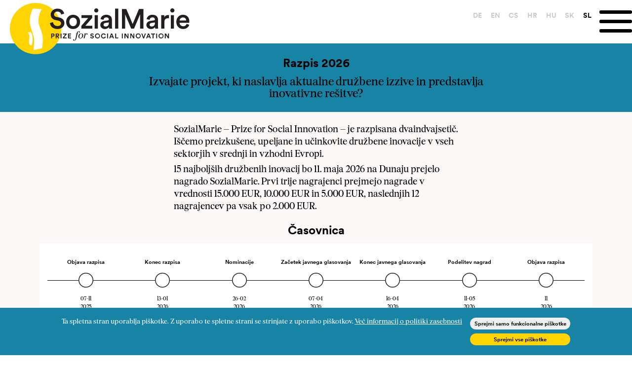

--- FILE ---
content_type: text/html; charset=UTF-8
request_url: https://www.sozialmarie.org/index.php/sl/razpis
body_size: 6450
content:
<!DOCTYPE html>
<html lang="sl">
<head>
  <meta name="viewport" content="width=device-width, initial-scale=1, minimum-scale=1"/>
  <!-- Global site tag (gtag.js) - Google Analytics -->
  <!--script async src="https://www.googletagmanager.com/gtag/js?id=UA-164403670-1"></script-->
  <script>
    if (document.cookie.split('; ').indexOf('laravel_cookie_consent' + '=' + 2) !== -1) {
      var s = document.createElement('script');
      s.type = "text/javascript"
      s.async = "true";
      s.src = "https://www.googletagmanager.com/gtag/js?id=$UA-164403670-1";
      var x = document.getElementsByTagName('script')[0];
      x.parentNode.insertBefore(s, x);
    }

    window.dataLayer = window.dataLayer || [];
    function gtag(){dataLayer.push(arguments);}
    gtag('js', new Date());

    gtag('config', 'UA-164403670-1');
  </script>

  <meta charset="UTF-8">
  <meta name="viewport" content="width=device-width, initial-scale=1">
  <title>	Razpis | SozialMarie
</title>
  <meta name="title" content="" />
    <meta name="description" content="" />
	<meta property="og:description" content="">
	<meta property="og:title" content="">
	<meta property="og:image" content="https://www.sozialmarie.org/assets/images/og.png">
	<meta property="og:site_name" content="SozialMarie">
	<meta property="og:type" content="website">
	<meta property="og:url" content="https://www.sozialmarie.org/index.php/sl/razpis">
	<meta property="og:locale" content="sl_SI">
	  <meta name="google" content="notranslate" />
  <link rel="shortcut icon" href="https://www.sozialmarie.org/favicon.ico?v=0">
  
  <link rel="apple-touch-icon" sizes="180x180" href="/apple-touch-icon.png">
  <link rel="icon" type="image/png" sizes="32x32" href="/favicon-32x32.png">
  <link rel="icon" type="image/png" sizes="16x16" href="/favicon-16x16.png">
  <link rel="manifest" href="/site.webmanifest">


  <link media="all" type="text/css" rel="stylesheet" href="https://www.sozialmarie.org/themes/sozialmarie2023/assets/css/slimselect.min.css">

  <link media="all" type="text/css" rel="stylesheet" href="https://www.sozialmarie.org/themes/sozialmarie2023/assets/css/splide.min.css">

  <link media="(min-width: 960px)" type="text/css" rel="stylesheet" href="https://www.sozialmarie.org/themes/sozialmarie2023/css/main.css?v=014">

  <link media="(max-width: 960px)" type="text/css" rel="stylesheet" href="https://www.sozialmarie.org/themes/sozialmarie2023/css/handheld.css?v=014">


  <script src="https://www.sozialmarie.org/themes/sozialmarie2023/assets/js/jquery-3.4.1.min.js"></script>


  
  <script src="https://www.sozialmarie.org/themes/sozialmarie2023/assets/js/slimselect.min.js"></script>

  <script src="https://www.sozialmarie.org/themes/sozialmarie2023/assets/js/splide.min.js"></script>

  <script src="https://www.sozialmarie.org/themes/sozialmarie2023/js/main.js"></script>




  
</head>
<body>
  <nav class="nvbar nvbar-default nvbar-fixed-top">
	<div class="js-cookie-consent cookie-consent">

    <div class="cookie-consent-wrapper">
        
        <span class="cookie-consent__message">
            
Ta spletna stran uporablja piškotke. Z uporabo te spletne strani se strinjate z uporabo piškotkov. <a href="sl/varstvo-podatkov">Več informacij o politiki zasebnosti</a>

        </span>
    
    
        <button id="js-cookie-consent-agree-functional" class="js-cookie-consent-agree cookie-consent__agree_functional">
            Sprejmi samo funkcionalne pi&scaron;kotke
        </button>
        <button id="js-cookie-consent-agree-all" class="js-cookie-consent-agree cookie-consent__agree">
            Sprejmi vse pi&scaron;kotke
        </button>

    </div>

</div>

    <script>

        window.laravelCookieConsent = (function () {

            var COOKIE_VALUE_F = 1;
            var COOKIE_VALUE_A = 2;

            function consentWithCookies() {
                setCookie('laravel_cookie_consent', COOKIE_VALUE_F, 365 * 20);
                hideCookieDialog();
            }

            function consentWithCookies(cookieType) {
                setCookie('laravel_cookie_consent', cookieType, 365 * 20);
                hideCookieDialog();
                if (cookieType == COOKIE_VALUE_A) {
                    loadAnalytics();
                }
            }

            function cookieExists(name) {
                return (document.cookie.split('; ').indexOf(name + '=' + type) !== -1);
            }
            
            function cookieExists(name, type) {
                return (document.cookie.split('; ').indexOf(name + '=' + COOKIE_VALUE_F) !== -1) || (document.cookie.split('; ').indexOf(name + '=' + COOKIE_VALUE_A) !== -1);
            }


            function hideCookieDialog() {
                var dialogs = document.getElementsByClassName('js-cookie-consent');

                for (var i = 0; i < dialogs.length; ++i) {
                    dialogs[i].style.display = 'none';
                }
            }
            
            function setCookie(name, value, expirationInDays) {
                var date = new Date();
                date.setTime(date.getTime() + (expirationInDays * 24 * 60 * 60 * 1000));
                document.cookie = name + '=' + value + '; ' + 'expires=' + date.toUTCString() +';path=/';
            }


            if(cookieExists('laravel_cookie_consent', COOKIE_VALUE_A)) {
                loadAnalytics();
            }

            if(cookieExists('laravel_cookie_consent')) {
                hideCookieDialog();
            }


            function loadAnalytics()
            {
                var s = document.createElement('script');
                s.type = "text/javascript"
                s.async = "true";
                s.src = "https://www.googletagmanager.com/gtag/js?id=$UA-164403670-1";
                var x = document.getElementsByTagName('script')[0];
                x.parentNode.insertBefore(s, x);
            }

            var buttonFunctional = document.getElementById("js-cookie-consent-agree-functional");
            var buttonAll = document.getElementById("js-cookie-consent-agree-all");

            buttonFunctional.addEventListener('click', function() { consentWithCookies(COOKIE_VALUE_F) } );
            buttonAll.addEventListener('click', function() { consentWithCookies(COOKIE_VALUE_A) } );
            


            // for (var i = 0; i < buttons.length; ++i) {
            //     buttons[i].addEventListener('click', consentWithCookies);
            // }

            return {
                consentWithCookies: consentWithCookies,
                hideCookieDialog: hideCookieDialog
            };
        })();
    </script>

	<div class="container">
		<div class="nvbar-header">

			<a class="nvbar-brand" href="/sl/" aria-label="Home logo">
				<img alt="SozialMarie | Prize for social innovation" class="brand-logo desktop" src="/assets/images/graphics/logocrp.svg" />
				<img alt="SozialMarie | 20 years of social innovation" class="brand-logo handheld" src="/assets/images/graphics/20years_socialmarie_2.svg" />
			</a>
			<div class="nvbar-brand-20years desktop">
				<!--img alt="SozialMarie | 20 years of social innovation" class="brand-logo-20years" src="/assets/images/graphics/20years_socialmarie_1.svg" /-->
			</div>
			<div class="langdisplay handheld">sl</div>
			<ul class="langselect desktop">
				<li class="langselectitem" id="de">
					<a href="https://www.sozialmarie.org/index.php/index.php/de/ausschreibung" class="langselect " aria-label="DE">DE</a>
				</li>
				<li class="langselectitem" id="en">
					<a href="https://www.sozialmarie.org/index.php/index.php/en/call" class="langselect " aria-label="EN">EN</a>
				</li>
				<li class="langselectitem" id="CS">
					<a href="https://www.sozialmarie.org/index.php/index.php/cs/vyzva" class="langselect " aria-label="CS">CS</a>
				</li>
				<li class="langselectitem" id="hr">
					<a href="https://www.sozialmarie.org/index.php/index.php/hr/natjecaj" class="langselect " aria-label="HR">HR</a>
				</li>
				<li class="langselectitem" id="hu">
					<a href="https://www.sozialmarie.org/index.php/index.php/hu/palyazat" class="langselect " aria-label="HU">HU</a>
				</li>
				<li class="langselectitem" id="sk">
					<a href="https://www.sozialmarie.org/index.php/index.php/sk/vyzva" class="langselect " aria-label="SK">SK</a>
				</li>
				<li class="langselectitem" id="sl">
					<a href="https://www.sozialmarie.org/index.php/index.php/sl/razpis" class="langselect  active" aria-label="SL">SL</a>
				</li>
			</ul>
			<button type="button" class="nvbar-toggle" data-toggle="collapse" data-target=".nvbar-responsive-collapse" aria-label="Menu" aria-expanded="false" onclick="toggleMenu(this)">
				<span class="sr-only" style="display: none">{--{ trans('newfrontend::navigation.toggle_menu') }--}</span>
				<span class="bar1"></span>
				<span class="bar2"></span>
				<span class="bar3"></span>
			</button>
			<div class="nvbar-collapse">
			<ul class="langselect handheld">
				<li class="langselectitem" id="de">
					<a href="https://www.sozialmarie.org/index.php/index.php/de/ausschreibung" class="langselect " aria-label="DE">DE</a>
				</li>
				<li class="langselectitem" id="en">
					<a href="https://www.sozialmarie.org/index.php/index.php/en/call" class="langselect " aria-label="EN">EN</a>
				</li>
				<li class="langselectitem" id="CS">
					<a href="https://www.sozialmarie.org/index.php/index.php/cs/vyzva" class="langselect " aria-label="CS">CS</a>
				</li>
				<li class="langselectitem" id="hr">
					<a href="https://www.sozialmarie.org/index.php/index.php/hr/natjecaj" class="langselect " aria-label="HR">HR</a>
				</li>
				<li class="langselectitem" id="hu">
					<a href="https://www.sozialmarie.org/index.php/index.php/hu/palyazat" class="langselect " aria-label="HU">HU</a>
				</li>
				<li class="langselectitem" id="sk">
					<a href="https://www.sozialmarie.org/index.php/index.php/sk/vyzva" class="langselect " aria-label="SK">SK</a>
				</li>
				<li class="langselectitem" id="sl">
					<a href="https://www.sozialmarie.org/index.php/index.php/sl/razpis" class="langselect  active" aria-label="SL">SL</a>
				</li>
			</ul>
			<div class="mainmenu-container">
				
<ul class="nav navbar-nav">
<li><a href="https://www.sozialmarie.org/index.php/sl/nagrada"  target="_self"><i class=""></i> Nagrada</a></li>
<li><a href="https://www.sozialmarie.org/index.php/sl/merila-za-druzbene-inovacije"  target="_self"><i class=""></i> Merila</a></li>
<li><a href="https://www.sozialmarie.org/index.php/sl/razpis"  target="_self"><i class=""></i> Razpis</a></li>
<li><a href="https://www.sozialmarie.org/index.php/sl/projects"  target="_self"><i class=""></i> Projekti</a></li>
<li><a href="https://www.sozialmarie.org/index.php/sl/blog"  target="_self"><i class=""></i> Novice</a></li>
<li><a href="https://www.sozialmarie.org/index.php/sl/mediji"  target="_self"><i class=""></i> Mediji</a></li>
<li><a href="https://www.sozialmarie.org/index.php/sl/blog/5690"  target="_self"><i class=""></i> Podkast</a></li>
<li><a href="https://www.sozialmarie.org/index.php/sl/kontakt"  target="_self"><i class=""></i> Kontakt</a></li>

</ul>

			</div>

						<div class="nav-social-icons">
				<a href="https://www.facebook.com/SozialMarie/" aria-label="Facebook">
					<svg xmlns="http://www.w3.org/2000/svg" viewBox="0 0 512 512" style="width: 5rem;"><!--! Font Awesome Pro 6.0.0 by @fontawesome  - https://fontawesome.com License - https://fontawesome.com/license (Commercial License) Copyright 2022 Fonticons, Inc. --><path d="M504 256C504 119 393 8 256 8S8 119 8 256c0 123.78 90.69 226.38 209.25 245V327.69h-63V256h63v-54.64c0-62.15 37-96.48 93.67-96.48 27.14 0 55.52 4.84 55.52 4.84v61h-31.28c-30.8 0-40.41 19.12-40.41 38.73V256h68.78l-11 71.69h-57.78V501C413.31 482.38 504 379.78 504 256z"/></svg>
				</a>
				<a href="https://www.instagram.com/sozialmarie/" aria-label="Instagram">
					<svg xmlns="http://www.w3.org/2000/svg" viewBox="0 0 448 512" style="width: 5rem;"><!--! Font Awesome Pro 6.0.0 by @fontawesome  - https://fontawesome.com License - https://fontawesome.com/license (Commercial License) Copyright 2022 Fonticons, Inc. --><path d="M224.1 141c-63.6 0-114.9 51.3-114.9 114.9s51.3 114.9 114.9 114.9S339 319.5 339 255.9 287.7 141 224.1 141zm0 189.6c-41.1 0-74.7-33.5-74.7-74.7s33.5-74.7 74.7-74.7 74.7 33.5 74.7 74.7-33.6 74.7-74.7 74.7zm146.4-194.3c0 14.9-12 26.8-26.8 26.8-14.9 0-26.8-12-26.8-26.8s12-26.8 26.8-26.8 26.8 12 26.8 26.8zm76.1 27.2c-1.7-35.9-9.9-67.7-36.2-93.9-26.2-26.2-58-34.4-93.9-36.2-37-2.1-147.9-2.1-184.9 0-35.8 1.7-67.6 9.9-93.9 36.1s-34.4 58-36.2 93.9c-2.1 37-2.1 147.9 0 184.9 1.7 35.9 9.9 67.7 36.2 93.9s58 34.4 93.9 36.2c37 2.1 147.9 2.1 184.9 0 35.9-1.7 67.7-9.9 93.9-36.2 26.2-26.2 34.4-58 36.2-93.9 2.1-37 2.1-147.8 0-184.8zM398.8 388c-7.8 19.6-22.9 34.7-42.6 42.6-29.5 11.7-99.5 9-132.1 9s-102.7 2.6-132.1-9c-19.6-7.8-34.7-22.9-42.6-42.6-11.7-29.5-9-99.5-9-132.1s-2.6-102.7 9-132.1c7.8-19.6 22.9-34.7 42.6-42.6 29.5-11.7 99.5-9 132.1-9s102.7-2.6 132.1 9c19.6 7.8 34.7 22.9 42.6 42.6 11.7 29.5 9 99.5 9 132.1s2.7 102.7-9 132.1z"/></svg>
				</a>
				<a href="https://at.linkedin.com/company/sozialmarie-prize-for-social-innovation" aria-label="LinkedIn">
				<svg xmlns="http://www.w3.org/2000/svg" viewBox="0 0 448 512" style="width: 5rem;"><!--! Font Awesome Pro 6.0.0 by @fontawesome  - https://fontawesome.com License - https://fontawesome.com/license (Commercial License) Copyright 2022 Fonticons, Inc. --><path d="M416 32H31.9C14.3 32 0 46.5 0 64.3v383.4C0 465.5 14.3 480 31.9 480H416c17.6 0 32-14.5 32-32.3V64.3c0-17.8-14.4-32.3-32-32.3zM135.4 416H69V202.2h66.5V416zm-33.2-243c-21.3 0-38.5-17.3-38.5-38.5S80.9 96 102.2 96c21.2 0 38.5 17.3 38.5 38.5 0 21.3-17.2 38.5-38.5 38.5zm282.1 243h-66.4V312c0-24.8-.5-56.7-34.5-56.7-34.6 0-39.9 27-39.9 54.9V416h-66.4V202.2h63.7v29.2h.9c8.9-16.8 30.6-34.5 62.9-34.5 67.2 0 79.7 44.3 79.7 101.9V416z"/></svg>
				</a>

				<i class="fa-brands fa-facebook"></i>
				<i class="fa-brands fa-instagram"></i>
				<i class="fa-brands fa-linkedin"></i>
			</div>
		</div>
		</div>

	</div>
</nav>
<div class="nav-spacer"></div>
  <main class="site-content">
    

<div class="content-wrapper">
    <div id="call-wrapper">
        <div id="call-call" class="call">
            <h1 class="title">Razpis 2026</h1>
            <div class="call-left">
<div id="submit-new-project" style="display:none;><a href="/sl/projects/add">Oddaj zdaj!</a></div>
</div>

<div class="call-right">
<h4>Izvajate projekt, ki naslavlja aktualne družbene izzive in predstavlja inovativne re&scaron;itve?</h4>

<p>SozialMarie &ndash; Prize for Social Innovation &ndash; je razpisana dvaindvajsetič. I&scaron;čemo preizku&scaron;ene, upeljane in učinkovite družbene inovacije v vseh sektorjih v srednji in vzhodni Evropi.</p>

<p>15 najbolj&scaron;ih družbenih inovacij bo 11. maja 2026 na Dunaju prejelo nagrado SozialMarie. Prvi trije nagrajenci prejmejo nagrade v vrednosti 15.000 EUR, 10.000 EUR in 5.000 EUR, naslednjih 12 nagrajencev pa vsak po 2.000 EUR.</p>
</div>

        </div>
        <div id="call-timeline" class="call">
            <h1 class="title">Časovnica </h1>
            <div class="call-timeline-flex">
<div class="timeline-stage">
<div class="timeline-description">
<h4>Objava razpisa</h4>
</div>

<div class="timeline-date">
<p>07-11<br />
2025</p>
</div>
</div>

<div class="timeline-stage">
<div class="timeline-description">
<h4>Konec razpisa</h4>
</div>

<div class="timeline-date">
<p>13-01<br />
2026</p>
</div>
</div>

<div class="timeline-stage">
<div class="timeline-description">
<h4>Nominacije</h4>
</div>

<div class="timeline-date">
<p>26-02<br />
2026</p>
</div>
</div>

<div class="timeline-stage">
<div class="timeline-description">
<h4>Začetek javnega glasovanja</h4>
</div>

<div class="timeline-date">
<p>07-04<br />
2026</p>
</div>
</div>

<div class="timeline-stage">
<div class="timeline-description">
<h4>Konec javnega glasovanja</h4>
</div>

<div class="timeline-date">
<p>16-04<br />
2026</p>
</div>
</div>

<div class="timeline-stage">
<div class="timeline-description">
<h4>Podelitev nagrad</h4>
</div>

<div class="timeline-date">
<p>11-05<br />
2026</p>
</div>
</div>

<div class="timeline-stage">
<div class="timeline-description">
<h4>Objava razpisa</h4>
</div>

<div class="timeline-date">
<p>11<br />
2026</p>
</div>
</div>
</div>

        </div>
        <div id="call-who" class="call">
            <h1 class="title">Kdo se lahko prijavi?</h1>
            <div class="call-left">&nbsp;</div>

<div class="call-middle"><img alt="Map of the countries from which projects can be submitted" src="/assets/images/graphics/sozialmariemap.svg" /></div>

<div class="call-right">
<p>Upravičeni so projekti, ki jih izvajajo posamezniki, podjetja, akterji socialne ekonomije, civilnodružbene iniciative, nevladne organizacije, neprofitne organizacije, dru&scaron;tva in javna uprava.</p>

<p>K prijavi so vabljeni projekti, ki se izvajajo v Avstriji, na Hrva&scaron;kem, Če&scaron;kem, Madžarskem, Slova&scaron;kem in v Sloveniji.</p>
</div>

        </div>
        <div id="call-what" class="call">
            <h1 class="title">Katere projekte je mogoče prijaviti?</h1>
            <div class="call-left">&nbsp;</div>

<div class="call-middle">
<p>SozialMarie je nagrada za uspe&scaron;ne družbeno inovativne projekte v izvajanju. Prijavljeni projekti morajo biti implementirani v zadostni meri in se v času prijave na razpis &scaron;e vedno izvajati. Dokončani projekti in projektne ideje niso upravičeni.</p>
</div>

<div class="call-right">
<p>Inovativni značaj projektov mora ustrezati na&scaron;im <a href="/sl/merila-za-socialne-inovacije">merilom za družbene inovacije</a>.</p>

<p>Prijavljeni projekti morajo biti skladni s <a href="/sl/splosni-pogoji">splo&scaron;nimi pogoji</a>.</p>
</div>

        </div>
        <div id="call-how" class="call">
            <h1 class="title">Kako poteka prijava?</h1>
            <div class="call-left">&nbsp;</div>

<div class="call-right">
<p>Projekt prijavite prek spletnega obrazca za prijavo.</p>

<p>Prijavnico izpolnite v dveh jezikih: v nacionalnem jeziku na območju izvajanja (prijave) in v angle&scaron;čini.</p>

<p>Prijave projektov lahko oddate do 13. januarja 2026 do 23.55. Uspe&scaron;na oddaja prijave projekta bo potrjena po elektronski po&scaron;ti.</p>

<p>Za podrobnej&scaron;e informacije obi&scaron;čite podstran s <a href="/sl/pogosta-vprasanja">pogostimi vpra&scaron;anji</a>.</p>
</div>

        </div>
                <div id="call-selection" class="call">
            <h1 class="title">Ocenjevanje</h1>
            <div class="call-3" id="call-selection-content">
<div class="call-selection-aspect">
<h4>Preverjanje upravičenosti</h4>

<p>Prijavnica in priloženi dokumenti bodo pregledani skladno s <a href="/sl/splosni-pogoji">splo&scaron;nimi pogoji</a>.</p>
</div>

<div class="call-selection-aspect">
<h4>Ocena</h4>

<p>Po dva ocenjevalca projektov iz Avstrije, Madžarske, Če&scaron;ke, Slova&scaron;ke, Hrva&scaron;ke in Slovenije naredita predizbor izmed vseh prijavljenih projektov v posamezni državi in svoj izbor posredujeta v ocenjevanje mednarodni strokovni žiriji.</p>
</div>

<div class="call-selection-aspect">
<h4>Odločitev žirije</h4>

<p>Na podlagi tega predizbora se žirija odloči v treh korakih:</p>

<p>1. izbere največ 35 nominicarncev,</p>

<p>2. določi 15 projektov, ki bodo prejeli nagrado,</p>

<p>3. izbere tri glavne nagrajence.</p>

<p>Po potrebi izvede obiske projektov ali intervjuje s predstavniki projektov.</p>
</div>
</div>

<div class="call-2" id="call-selection-links">
<div class="call-left">&nbsp;</div>

<div class="call-right">
<p><a href="http://www.sozialmarie.org/assets/media/hochgerner-the-role-of-the-jury-2019.pdf">Glej tudi: Josef Hochgerner: The Role of the Jury, objavljeno v bro&scaron;uri SozialMarie 2019.</a></p>

<p><a href="http://www.sozialmarie.org/assets/media/evaluation-guidelines-2021_1.pdf">Na&scaron;e smernice za ocenjevanje najdete tukaj.</a></p>
</div>
</div>

        </div>
    </div>
</div>

<script>
    function removeEmptyCallDivs() {
        // Find all div elements with the class "call"
        const callDivs = document.querySelectorAll('.call-left');
        
        // Iterate through each div with the "call" class
        callDivs.forEach((div) => {
            // Check if the div contains only whitespace
            const isOnlyWhitespace = /^\s*$/.test(div.textContent);
            
            // If it contains only whitespace, remove the div
            if (isOnlyWhitespace) {
                div.remove();
            }
        });
    }

    window.onload = function () {
        removeEmptyCallDivs();
    };  
</script> 

  </main>
  <!--script type="text/javascript">
function resetnewsletter() {
    $('.newsletter-body-subscribe').collapse('show');
    $('.newsletter-body-success').collapse('hide');
    $('#newsletterSubmit').removeClass('hidden');
}
$( document ).ready(function() {
    $('#newsletternewsletter').on('hidden.bs.newsletter', resetnewsletter);
    $('form[data-async]').on('submit', function(event) {
        event.preventDefault();
        var $form = $(this);
        $.ajax({
            type: $form.attr('method'),
            url: $form.attr('action'),
            data: $form.serialize(),
            success: function(data, status) {
                $form.find('.has-error').removeClass('has-error').find('.with-error').remove();
                $form.find('input').val('');
                $('.newsletter-body-subscribe').collapse('hide');
                $('.newsletter-body-success').collapse('show');
                $form.find('#newsletterSubmit').addClass('hidden');
            },
            error: function(data) {
                $form.find('.has-error').removeClass('has-error').find('.with-error').remove();
                for (var k in data.responseJSON) {
                    $form.find('input#' + k).parent().addClass('has-error').append('<span class="help-block with-error">' + data.responseJSON[k] + '</span>');
                }
                $form.find('.has-error input:first').focus();
            }
        });
    });
    if (window.location.hash === "#newsletter") {
        $('#newsletternewsletter').newsletter('show');
    }
});
</script-->


<footer class="footer">
    <div class="main-footer">
        
        
        
        <div class="footer-links">
            <ul>
                
            <li>                
                <div class="footer-social-icons">
                    <a href="https://www.facebook.com/SozialMarie/"  target="_blank" aria-label="Facebook">
                        <svg xmlns="http://www.w3.org/2000/svg" viewBox="0 0 512 512" style="width: 2.6rem;"><!--! Font Awesome Pro 6.0.0 by @fontawesome  - https://fontawesome.com License - https://fontawesome.com/license (Commercial License) Copyright 2022 Fonticons, Inc. --><path d="M504 256C504 119 393 8 256 8S8 119 8 256c0 123.78 90.69 226.38 209.25 245V327.69h-63V256h63v-54.64c0-62.15 37-96.48 93.67-96.48 27.14 0 55.52 4.84 55.52 4.84v61h-31.28c-30.8 0-40.41 19.12-40.41 38.73V256h68.78l-11 71.69h-57.78V501C413.31 482.38 504 379.78 504 256z"/></svg>
                    </a>
                    <a href="https://www.instagram.com/sozialmarie/"  target="_blank" aria-label="Instagram">
                        <svg xmlns="http://www.w3.org/2000/svg" viewBox="0 0 448 512" style="width: 2.6rem;"><!--! Font Awesome Pro 6.0.0 by @fontawesome  - https://fontawesome.com License - https://fontawesome.com/license (Commercial License) Copyright 2022 Fonticons, Inc. --><path d="M224.1 141c-63.6 0-114.9 51.3-114.9 114.9s51.3 114.9 114.9 114.9S339 319.5 339 255.9 287.7 141 224.1 141zm0 189.6c-41.1 0-74.7-33.5-74.7-74.7s33.5-74.7 74.7-74.7 74.7 33.5 74.7 74.7-33.6 74.7-74.7 74.7zm146.4-194.3c0 14.9-12 26.8-26.8 26.8-14.9 0-26.8-12-26.8-26.8s12-26.8 26.8-26.8 26.8 12 26.8 26.8zm76.1 27.2c-1.7-35.9-9.9-67.7-36.2-93.9-26.2-26.2-58-34.4-93.9-36.2-37-2.1-147.9-2.1-184.9 0-35.8 1.7-67.6 9.9-93.9 36.1s-34.4 58-36.2 93.9c-2.1 37-2.1 147.9 0 184.9 1.7 35.9 9.9 67.7 36.2 93.9s58 34.4 93.9 36.2c37 2.1 147.9 2.1 184.9 0 35.9-1.7 67.7-9.9 93.9-36.2 26.2-26.2 34.4-58 36.2-93.9 2.1-37 2.1-147.8 0-184.8zM398.8 388c-7.8 19.6-22.9 34.7-42.6 42.6-29.5 11.7-99.5 9-132.1 9s-102.7 2.6-132.1-9c-19.6-7.8-34.7-22.9-42.6-42.6-11.7-29.5-9-99.5-9-132.1s-2.6-102.7 9-132.1c7.8-19.6 22.9-34.7 42.6-42.6 29.5-11.7 99.5-9 132.1-9s102.7-2.6 132.1 9c19.6 7.8 34.7 22.9 42.6 42.6 11.7 29.5 9 99.5 9 132.1s2.7 102.7-9 132.1z"/></svg>
                    </a>
                    <a href="https://at.linkedin.com/company/sozialmarie-prize-for-social-innovation"  target="_blank" aria-label="LinedIn">
                        <svg xmlns="http://www.w3.org/2000/svg" viewBox="0 0 448 512" style="width: 2.6rem;"><!--! Font Awesome Pro 6.0.0 by @fontawesome  - https://fontawesome.com License - https://fontawesome.com/license (Commercial License) Copyright 2022 Fonticons, Inc. --><path d="M416 32H31.9C14.3 32 0 46.5 0 64.3v383.4C0 465.5 14.3 480 31.9 480H416c17.6 0 32-14.5 32-32.3V64.3c0-17.8-14.4-32.3-32-32.3zM135.4 416H69V202.2h66.5V416zm-33.2-243c-21.3 0-38.5-17.3-38.5-38.5S80.9 96 102.2 96c21.2 0 38.5 17.3 38.5 38.5 0 21.3-17.2 38.5-38.5 38.5zm282.1 243h-66.4V312c0-24.8-.5-56.7-34.5-56.7-34.6 0-39.9 27-39.9 54.9V416h-66.4V202.2h63.7v29.2h.9c8.9-16.8 30.6-34.5 62.9-34.5 67.2 0 79.7 44.3 79.7 101.9V416z"/></svg>
                    </a>
                    
                    <i class="fa-brands fa-facebook"></i>
                    <i class="fa-brands fa-instagram"></i>
                    <i class="fa-brands fa-linkedin"></i>
                </div>
            </li>
            
            <li><a href="/sl#newsletter" class="quickmenu-link newsletter-panel-trigger"  aria-label="Prijava na e-novice">Prijava na e-novice</a></li>
            
            <li><a href="/sl/impresum/" aria-label="Impresum">Impresum</a></li>
            <li><a href="/sl/varstvo-podatkov/" aria-label="Varstvo podatkov">Varstvo podatkov</a></li>
                        </ul>
        </div>
    </div>
    <script>
    //KB!: newsletter modal
	$('.newsletter-panel-trigger').click( function(){
		
		$('.newsletter-panel').toggleClass('is--visible');
		$('.body-blackout').toggleClass('is-blacked-out');
        //window.scrollTo(xCoord, yCoord);
		//$('body').toggleClass('scroll-lock');
		$('html,body').scrollTop(0);
		//$('body').bind('touchmove', function(e){e.preventDefault()});
	});
    </script>
</footer>    
  
</body>
</html>


--- FILE ---
content_type: text/css
request_url: https://www.sozialmarie.org/themes/sozialmarie2023/css/main.css?v=014
body_size: 10206
content:
@media only screen and (max-width: 959px){.desktop{display:none!important}}@media only screen and (min-width: 960px){.handheld{display:none!important}}.ss-main{color:#000}.ss-main .ss-search input{font-family:"CircularXXWeb-Bold";font-size:2.4rem;line-height:1.4em;font-size:1.4rem;font-size:1.2rem}.ss-main .ss-multi-selected,.ss-main .ss-single-selected{border:1px solid #000;border-radius:2rem;background-color:#fff;padding:0 .5rem}.ss-main .ss-multi-selected.ss-open-below,.ss-main .ss-single-selected.ss-open-below{border-bottom-left-radius:0!important;border-bottom-right-radius:0!important}.ss-main .ss-multi-selected .ss-values .ss-value,.ss-main .ss-single-selected .ss-values .ss-value{font-family:"Burgess";font-size:2.4rem;line-height:1.4em;font-size:1.4rem;background-color:#FFD007;color:#000;border-radius:2rem}.ss-main .ss-multi-selected .ss-values .ss-disabled,.ss-main .ss-single-selected .ss-values .ss-disabled{display:none!important;font-family:"CircularXXWeb-Bold";font-size:1.8rem;text-align:center;display:block;color:#000}.ss-main .ss-multi-selected .ss-add,.ss-main .ss-single-selected .ss-add{display:none}.ss-main .ss-content{border:1px solid #000;border-top:none;border-bottom-left-radius:2rem;border-bottom-right-radius:2rem}.ss-main .ss-content .ss-list{max-height:unset}.ss-main .ss-content .ss-list .ss-option{font-family:"Burgess";font-size:2.4rem;line-height:1.4em;font-size:1.4rem;text-align:center}.ss-main .ss-content .ss-list .ss-option-selected{font-family:"CircularXXWeb-Bold";font-size:2.4rem;line-height:1.4em;font-size:1.4rem;color:#000}.ss-main .ss-content .ss-list .ss-optgroup-label{font-family:"Burgess";font-size:2.4rem;line-height:1.4em;font-size:1.4rem;color:#777;font-weight:normal}.badge{font-family:"Burgess";font-size:1.4rem;display:inline;border:1px solid #000;border-radius:10em;padding:.4rem 1rem .2rem 1rem;vertical-align:middle;margin-right:1rem}.type-general-serif{font-family:"Burgess";font-size:2.4rem;line-height:1.4em}.type-general-sans{font-family:"CircularXXWeb-Bold";font-size:2.4rem;line-height:1.4em}.type-heading-serif{font-family:"Burgess";font-size:4rem}.type-heading-sans{font-family:"CircularXXWeb-Bold";font-size:4rem}.type-title-serif{font-family:"Burgess";font-size:3.125rem}.type-title-sans{font-family:"CircularXXWeb-Bold";font-size:3.125rem}@font-face{font-family:'Burgess';src:url('/fonts/burgess-regular.eot');src:url('/fonts/burgess-regular.eot?#iefix') format('embedded-opentype'),url('/fonts/burgess-regular.woff2') format('woff2'),url('/fonts/burgess-regular.woff') format('woff'),url('/fonts/burgess-regular.ttf') format('truetype');font-weight:normal;font-style:normal}@font-face{font-family:"CircularXXWeb-Bold";src:url("/fonts/CircularXXWeb-Bold.woff") format("woff");src:url("/fonts/CircularXXWeb-Bold.woff2") format("woff2")}@font-face{font-family:"CircularXXSub-BoldSubset";src:url("/fonts/CircularXXSub-BoldSubset.woff") format("woff")}@font-face{font-family:"CircularXXSub-BoldSubset";src:url("/fonts/CircularXXSub-BoldSubset.woff2") format("woff2")}@font-face{font-family:"CircularXXSub-BoldSubset";src:url("/fonts/CircularXXSub-BoldSubset.woff") format("woff")}@font-face{font-family:"CircularXXSub-BoldSubset";src:url("/fonts/CircularXXSub-BoldSubset.woff2") format("woff2")}*{margin:0;padding:0;border:0;box-sizing:border-box;font-size:100%;font-weight:normal}strong{font-family:"CircularXXWeb-Bold" !important;font-weight:normal!important}html{font-size:10px}@media only screen and (min-width: 1400px) and (max-width: 1720px){html{font-size:9px}}@media only screen and (min-width: 960px) and (max-width: 1399px){html{font-size:8px}}@media only screen and (min-width: 460px) and (max-width: 959px){html{font-size:7px}}@media only screen and (max-width: 459px){html{font-size:6px}}a{cursor:pointer}.scroll-lock{overflow:hidden}.help-block{font-family:"CircularXXWeb-Bold";font-size:2.4rem;line-height:1.4em;color:red}.nvbar{display:flex;clear:both;z-index:10;padding-top:10px;background-color:#fff}.nvbar div{display:flex;align-items:center}.nvbar ul.langselect{display:flex;flex-direction:row;border:0;margin-top:4rem;margin-right:2rem}.nvbar ul.langselect.desktop{display:flex;flex-direction:row;width:30rem;height:100%;justify-content:space-between;align-items:flex-start}.nvbar ul.langselect li.langselectitem{display:block;align-self:flex-start}.nvbar ul.langselect li.langselectitem a{font-family:"CircularXXWeb-Bold";font-size:1.8rem;color:#C9C9C9;text-decoration:none}.nvbar ul.langselect li.langselectitem a.active{color:#000}.nvbar.home .container .nvbar-header img.brand-logo{width:410px;max-width:50vw;margin-bottom:-40px;transition:width .1s linear}.nvbar.home .container .nvbar-header img.brand-logo.small{width:287px;max-width:50vw;margin-bottom:-20px}.nvbar .container .nvbar-header img.brand-logo{margin-bottom:-20px;height:13rem}.nvbar .container{max-width:1920px;width:100%;display:flex;justify-content:space-between;margin:0 auto}.nvbar .container div.nvbar-brand-20years{display:inline-block;margin:0 auto;width:auto;height:10rem}.nvbar .container div.nvbar-brand-20years img{height:80%}.nvbar .container .nvbar-collapse{font-size:1.875rem;display:flex;align-items:center;justify-content:flex-end;flex:6;height:100%;height:0;overflow:hidden}.nvbar .container .nvbar-collapse .mainmenu-container{width:100%;justify-content:flex-end}.nvbar .container .nvbar-collapse .mainmenu-container a{font-family:"CircularXXWeb-Bold";color:#000;text-decoration:none}.nvbar .container .nvbar-collapse .mainmenu-container a:hover{text-decoration:underline}.nvbar .container .nvbar-collapse ul{width:100%}.nvbar .container .nvbar-collapse.visible{background-color:#ffffff;background-position:top;background-size:90%;background-repeat:no-repeat;flex-direction:column;width:30%;height:78rem;position:absolute;right:0;top:11rem;transition:height .3s linear;justify-content:start;margin:-2.5rem 3rem 0 0}.nvbar .container .nvbar-collapse.visible div{width:100%;display:block}.nvbar .container .nvbar-collapse.visible ul{float:none;flex-direction:column;margin-bottom:20px;width:100%}.nvbar .container .nvbar-collapse.visible ul li{display:block;float:none;padding:2.4rem 0;width:100%;text-align:center}.nvbar .container .nvbar-collapse.visible .nav-social-icons{text-align:center}.nvbar .container .nvbar-collapse.visible .nav-social-icons a{margin:0 2rem;text-decoration:none}.nvbar .container .nvbar-collapse .mainmenu-container{align-self:flex-start}.nvbar .container .nvbar-collapse .mainmenu-container a{font-family:"CircularXXWeb-Bold";font-size:3.125rem;font-size:3rem}.nvbar .container .nvbar-collapse .language-toggle-dropdown{padding:0;margin:0;float:none;position:relative;display:inline-block;font-family:"Burgess";font-size:3.125rem;text-align:center}.nvbar .container .nvbar-collapse .language-toggle-dropdown .dropdown-btn{float:none;padding-left:30px}.nvbar .container .nvbar-collapse .language-toggle-dropdown .dropdown-btn img{display:inline-block;height:20px}.nvbar .container .nvbar-collapse .language-toggle-dropdown .dropdown-btn a,.nvbar .container .nvbar-collapse .language-toggle-dropdown .dropdown-btn li{font-family:"Burgess";font-size:3.125rem;text-decoration:none}.nvbar .container .nvbar-collapse .language-toggle-dropdown .dropdown-content{display:none;position:absolute;z-index:1;float:none;padding:0;margin:0}.nvbar .container .nvbar-collapse .language-toggle-dropdown .dropdown-content.visible{display:block}.nvbar .container .nvbar-collapse .language-toggle-dropdown .dropdown-content a{font-family:"Burgess";font-size:3.125rem;float:none;color:black;padding:0;margin:0;text-decoration:none;display:block;border:none;padding-top:10px}.nvbar .container .nvbar-toggle{margin-top:-12px;background-color:#fff;display:inline-block;cursor:pointer}.nvbar .container .nvbar-toggle .bar1,.nvbar .container .nvbar-toggle .bar2,.nvbar .container .nvbar-toggle .bar3{display:block;width:66px;height:7px;background-color:#000;margin:12px 0;transition:.4s;border-radius:5em}.nvbar .container .nvbar-toggle.change .bar1{opacity:0}.nvbar .container .nvbar-toggle.change .bar2{-webkit-transform:rotate(-45deg);transform:rotate(-45deg)}.nvbar .container .nvbar-toggle.change .bar3{-webkit-transform:rotate(45deg) translate(-14px, -14px);transform:rotate(45deg) translate(-14px, -14px)}.nvbar .container .nvbar-header{position:relative;display:grid;grid-template-columns:4fr 10fr 4fr 1fr;z-index:2;flex:1}.nvbar .container .nvbar-header .nvbar-brand{padding-left:20px}.nvbar .container .nvbar-header .langdisplay{display:inline-block;position:absolute;vertical-align:middle;font-size:1.875rem;text-transform:uppercase;right:100px;font-family:"CircularXXWeb-Bold";color:#000;text-decoration:none}.nvbar .container ul{display:flex;flex-direction:row;align-items:flex-end}.nvbar .container ul li{display:block;align-self:flex-end}.nvbar .cookie-consent{position:fixed;bottom:0px;width:100%;height:12rem;background-color:#1783A5}.nvbar .cookie-consent-wrapper{height:100%;max-width:1920px;padding:20px;margin:0 auto;display:grid;grid-template-columns:4fr 1fr;gap:0 2rem}.nvbar .cookie-consent-wrapper span{display:block;color:#ffffff;width:100%;padding-bottom:1em;font-family:"Burgess";font-size:1.8rem;grid-row:1/2}.nvbar .cookie-consent-wrapper span a{color:#ffffff}.nvbar .cookie-consent-wrapper button{font-family:"CircularXXWeb-Bold";font-size:1.4rem;display:block;width:100%;height:3rem;margin-bottom:1rem;border-radius:2rem}.nvbar .cookie-consent-wrapper button#js-cookie-consent-agree-all{background-color:#FFF;border:none}.nvbar .cookie-consent-wrapper button#js-cookie-consent-agree-all{grid-column:2;background-color:#FFD400}.nvbar-fixed-top{position:fixed;top:0;width:100%;height:11rem}div.nav-spacer{display:block;height:11rem}main{display:flex;justify-content:center}main a{font-family:"CircularXXWeb-Bold";color:#000;text-decoration:none}main a p{text-decoration:underline}main section{width:100%}main .section-container{width:100%;padding:0 80px;margin-bottom:100px}@media only screen and (max-width: 959px){main .section-container{padding:0 20px}}main .title-row{width:100%;box-sizing:border-box;display:flex;flex-direction:row;justify-content:space-between;align-items:center;border-bottom:1px solid #000}main .title-row .title,main .title-row .filter{font-family:"CircularXXWeb-Bold";font-size:4rem}main .title-row a.link{font-size:1.875rem;text-transform:uppercase;text-decoration:none}main .title-row-left{width:100%;box-sizing:border-box;padding-bottom:10px;width:inherit;display:flex;flex-direction:column;align-items:flex-start;border-bottom:1px solid #000;font-family:"CircularXXWeb-Bold";font-size:4rem}main .content-wrapper{max-width:1920px;min-height:1200px;width:100%;padding-bottom:220px;display:flex;align-items:center;flex-direction:column;align-content:flex-start;background-color:#FDF8F8;background-position:top;background-size:100%}main .content-wrapper div.blog-header{width:100%;background-color:#1783A5;padding:2rem 2rem;text-align:center}main .content-wrapper div.blog-header h1.title{font-family:"CircularXXWeb-Bold";font-size:3rem;text-align:center}main .content-wrapper p.general strong{font-family:"CircularXXWeb-Bold";font-size:2.4rem;line-height:1.4em}main .content-wrapper .temp-button-static{display:none!important;margin-top:10px;position:absolute;width:100px;height:100px;border-radius:50%;border:2px solid black;text-align:center;vertical-align:middle;font-size:1rem;right:20px;bottom:20px;cursor:pointer;display:flex;flex-direction:column;justify-content:center}main .content-wrapper .temp-button{background-color:#FFD007;font-family:"CircularXXWeb-Bold";font-size:2.4rem;line-height:1.4em;padding:10px;position:fixed;left:0;top:300px;width:120px;height:160px;cursor:pointer;font-size:16px;-webkit-box-shadow:10px 10px 10px 0 rgba(0,0,0,0.5);-moz-box-shadow:10px 10px 10px 0 rgba(0,0,0,0.5);box-shadow:10px 10px 10px 0 rgba(0,0,0,0.5);text-align:left;z-index:2;display:flex;flex-direction:column;justify-content:flex-end}@media screen and (min-width:1921px){main .content-wrapper .temp-button{right:unset;left:calc(50vw - 970px)}}main .content-wrapper #mj-w-overlay{position:absolute!important;bottom:unset!important;height:300vh!important}main .content-wrapper .hidden{display:none!important}main .content-wrapper section.pages{margin-bottom:4rem}main .content-wrapper section.pages .page-teaser .page-teaser-cornercutter{display:block;background-color:#FFF}main .content-wrapper section.pages .page-teaser .page-teaser-container{display:grid;grid-template-columns:1fr 1fr}main .content-wrapper section.pages .page-teaser .page-teaser-container>div{display:block}main .content-wrapper section.pages .page-teaser .page-teaser-container .page-teaser-image img{width:100%;height:auto}main .content-wrapper section.pages .page-teaser .page-teaser-container .page-teaser-infobox{padding:10rem 10rem 0 10rem;vertical-align:top}main .content-wrapper section.pages .page-teaser .page-teaser-container .page-teaser-infobox .page-teaser-text{width:100%}main .content-wrapper section.pages .page-teaser .page-teaser-container .page-teaser-infobox .page-teaser-text h2{font-family:"CircularXXWeb-Bold";font-size:3rem;margin-bottom:5rem}main .content-wrapper section.pages .page-teaser .page-teaser-container .page-teaser-infobox .page-teaser-text p{font-family:"Burgess";font-size:3rem;margin-bottom:5rem;line-height:4rem}main .content-wrapper section.pages .page-teaser .page-teaser-container .page-teaser-infobox .page-teaser-text a{display:flex;align-items:center;justify-content:center;height:5rem;border-radius:10rem;margin-bottom:2rem;text-align:center;padding:1.5rem 3rem;background-color:#FFD400;max-width:30%}main .content-wrapper section.pages .page-teaser .page-teaser-container .page-teaser-infobox .page-teaser-text a p{font-family:"CircularXXWeb-Bold";font-size:1.8rem;text-decoration:none}main .content-wrapper section.pages .page-teaser .page-teaser-container .page-teaser-infobox .page-teaser-text a p.default{display:inline;vertical-align:middle;opacity:1;transition:all .1s ease-in-out;margin:0}main .content-wrapper section.pages .page-teaser .page-teaser-container .page-teaser-infobox .page-teaser-text a p.default:hover{font-size:calc(1.8rem * 1.1)}main .content-wrapper .home-image{display:block;width:100%;aspect-ratio:1920 / 750;background-color:#1783A5;margin-bottom:0;overflow:hidden}main .content-wrapper .home-image .container{width:100%;height:100%}main .content-wrapper .home-image .container .home-image-infobox{margin:14rem 23rem;display:flex;flex-direction:column;gap:5em;float:left;width:30%;height:100%;margin-right:0}main .content-wrapper .home-image .container .home-image-infobox .home-image-statement{width:100%;height:35%;font-family:"Burgess";font-size:3rem;color:#FFF;line-height:1.4em}main .content-wrapper .home-image .container .home-image-infobox .home-image-buttons{width:70%;height:50%}main .content-wrapper .home-image .container .home-image-infobox .home-image-buttons a{display:flex;align-items:center;justify-content:center;height:5rem;border-radius:10rem;margin-bottom:2rem;text-align:center;border:2px solid #FFF;transition:.1s all ease-in-out}main .content-wrapper .home-image .container .home-image-infobox .home-image-buttons a p{display:inline;vertical-align:middle;text-decoration:none}main .content-wrapper .home-image .container .home-image-infobox .home-image-buttons a#call-button{font-size:2.4rem;background-color:#FFF;color:#1783A5}main .content-wrapper .home-image .container .home-image-infobox .home-image-buttons a#call-button:hover{font-size:calc(2.4rem * 1.1)}main .content-wrapper .home-image .container .home-image-infobox .home-image-buttons a#newsletter-button{background-color:#1783A5;color:#FFF;font-size:1.8rem}main .content-wrapper .home-image .container .home-image-infobox .home-image-buttons a#newsletter-button:hover{font-size:calc(1.8rem * 1.1)}main .content-wrapper .home-image .container .home-image-imagebox{display:block;float:left;width:50%;height:100%;overflow:hidden;aspect-ratio:60 / 127}main .content-wrapper .home-image .container .home-image-imagebox img{width:100%;margin-top:-80%}main .content-wrapper .quickmenu{z-index:5;align-items:center}main .content-wrapper .quickmenu .section-container{margin-bottom:20px;position:relative}main .content-wrapper .quickmenu .quickmenu-link{text-decoration:none;cursor:pointer}main .content-wrapper .quickmenu .quickmenu-row,main .content-wrapper .quickmenu .quickmenu-ruler{position:absolute;right:0;bottom:0;box-sizing:border-box;padding:0 10px;margin-bottom:7vw;margin-right:20px;display:flex;flex-direction:column;justify-content:space-between;align-items:flex-end;background-color:white}main .content-wrapper .quickmenu .quickmenu-row a,main .content-wrapper .quickmenu .quickmenu-ruler a{display:block;padding:20px;font-family:"CircularXXWeb-Bold";font-size:2.4rem;line-height:1.4em;text-transform:uppercase;width:100%;text-align:center}main .content-wrapper .quickmenu .quickmenu-row a:last-child,main .content-wrapper .quickmenu .quickmenu-ruler a:last-child{border-top:1px solid #000}main .content-wrapper .quickmenu .quickmenu-row .vl,main .content-wrapper .quickmenu .quickmenu-ruler .vl{display:none;border-left:1px solid #000;max-width:1px;margin:0;height:100%}main .content-wrapper .quickmenu .quickmenu-ruler{display:none;max-height:1px;border-bottom:1px solid #000;margin:0 auto}main .content-wrapper section.news,main .content-wrapper section.blog{padding:0 6rem}main .content-wrapper section.news .title-row>a.link,main .content-wrapper section.blog .title-row>a.link{display:none}main .content-wrapper section.news .news-grid,main .content-wrapper section.blog .news-grid{display:grid;grid-template-columns:1fr 1fr 1fr 1fr;grid-auto-flow:dense}@media only screen and (min-width: 960px) and (max-width: 1399px){main .content-wrapper section.news .news-grid,main .content-wrapper section.blog .news-grid{grid-template-columns:1fr 1fr 1fr}}main .content-wrapper section.news .news-grid .news-grid-box,main .content-wrapper section.blog .news-grid .news-grid-box{display:block;margin:20px 10px}@media only screen and (min-width: 960px) and (max-width: 1399px){main .content-wrapper section.news .news-grid .news-grid-box:last-child,main .content-wrapper section.blog .news-grid .news-grid-box:last-child{display:none}}main .content-wrapper section.news .news-grid .news-grid-cornercutter,main .content-wrapper section.blog .news-grid .news-grid-cornercutter{display:block;height:100%}main .content-wrapper section.news .news-grid .news-grid-background,main .content-wrapper section.blog .news-grid .news-grid-background{display:block;height:100%;background-color:#FFF}main .content-wrapper section.news .news-grid .news-grid-background:hover,main .content-wrapper section.blog .news-grid .news-grid-background:hover{background-color:#F0F0E7}main .content-wrapper section.news .news-grid .news-item,main .content-wrapper section.blog .news-grid .news-item{height:100%;padding:20px;position:relative;display:flex;flex-direction:column;width:100%}main .content-wrapper section.news .news-grid .news-item div.news-title-block,main .content-wrapper section.blog .news-grid .news-item div.news-title-block{display:flex;margin-bottom:1em;flex-direction:row;justify-content:space-between}main .content-wrapper section.news .news-grid .news-item div.news-title-block h3.news-category,main .content-wrapper section.blog .news-grid .news-item div.news-title-block h3.news-category{font-family:"Burgess";font-size:1.4rem;display:inline;border:1px solid #000;border-radius:10em;padding:.4rem 1rem .2rem 1rem;vertical-align:middle;margin-right:1rem}main .content-wrapper section.news .news-grid .news-item h2.news-title,main .content-wrapper section.blog .news-grid .news-item h2.news-title{font-family:"CircularXXWeb-Bold";font-size:1.8rem;display:inline;height:8rem;vertical-align:middle;line-height:2.4rem}main .content-wrapper section.news .news-grid .news-item h3.news-date,main .content-wrapper section.blog .news-grid .news-item h3.news-date{display:block;text-align:right;font-family:"CircularXXWeb-Bold";font-size:1.6rem;float:right}main .content-wrapper section.news .news-grid .news-item div.news-image-box,main .content-wrapper section.blog .news-grid .news-item div.news-image-box{display:block;position:relative;background-position:center;background-size:cover}main .content-wrapper section.news .news-grid .news-item div.news-image-box::after,main .content-wrapper section.blog .news-grid .news-item div.news-image-box::after{display:block;content:'';padding-bottom:56.25%}main .content-wrapper section.news .news-grid .news-item div.news-details-grid,main .content-wrapper section.blog .news-grid .news-item div.news-details-grid{display:grid;grid-template-columns:1fr;margin-top:1.5em}main .content-wrapper section.news .news-grid .news-item div.news-details-grid p.news-summary,main .content-wrapper section.blog .news-grid .news-item div.news-details-grid p.news-summary{font-size:1.8rem;padding-right:2rem;height:22rem}main .content-wrapper section.news .news-grid .news-item div.news-details-grid a.news-readmore,main .content-wrapper section.blog .news-grid .news-item div.news-details-grid a.news-readmore{display:flex;flex-direction:row;justify-content:center;align-items:center;padding:1rem 2rem;background-color:#FFD400;border-radius:10em;text-decoration:none;font-family:"CircularXXWeb-Bold";font-size:1.4rem;transition:all .1s ease-in-out;width:fit-content;margin-left:35%;width:16rem;height:4rem}main .content-wrapper section.news .news-grid .news-item div.news-details-grid a.news-readmore:hover,main .content-wrapper section.blog .news-grid .news-item div.news-details-grid a.news-readmore:hover{font-size:calc(1.4rem * 1.1)}main .content-wrapper section.news .news-grid .news-item .news-item-info,main .content-wrapper section.blog .news-grid .news-item .news-item-info{display:flex;justify-content:space-between;padding:10px 0 5px}main .content-wrapper section.news .news-grid .news-item p,main .content-wrapper section.blog .news-grid .news-item p{font-family:"Burgess";font-size:2.4rem;line-height:1.4em;display:block;padding-bottom:20px}main .content-wrapper section.news .news-row,main .content-wrapper section.blog .news-row{width:100%;height:130px;padding-top:20px;display:flex;justify-content:space-between;border-bottom:1px solid #000;position:relative}main .content-wrapper section.news .news-row .news-title,main .content-wrapper section.blog .news-row .news-title{flex:4;font-family:"CircularXXWeb-Bold";font-size:3.125rem;align-self:center;text-align:center;margin-top:-20px;transition:font-size .2s linear}main .content-wrapper section.news .news-row .news-title.active,main .content-wrapper section.blog .news-row .news-title.active{font-size:3.75rem;transition:font-size .2s linear}main .content-wrapper section.news .news-row .news-date,main .content-wrapper section.blog .news-row .news-date{flex:1;font-family:"CircularXXWeb-Bold";font-size:1.5rem;align-self:center;min-height:40px}main .content-wrapper section.news .news-row .news-category,main .content-wrapper section.blog .news-row .news-category{text-align:right;right:0;flex:1;font-family:"Burgess";font-size:1.5rem;text-transform:uppercase;align-self:center;vertical-align:center;min-height:30px}main .content-wrapper section.news .news-display,main .content-wrapper section.blog .news-display{display:grid;grid-template-columns:1fr 2fr;padding:20px;padding-right:0;transition:max-height .3s linear;transition:height .3s linear;border-bottom:1px solid #000}main .content-wrapper section.news .news-display::-webkit-scrollbar,main .content-wrapper section.blog .news-display::-webkit-scrollbar{width:12px}main .content-wrapper section.news .news-display::-webkit-scrollbar-track,main .content-wrapper section.blog .news-display::-webkit-scrollbar-track{box-shadow:inset 0 0 6px rgba(0,0,0,0.3);-webkit-box-shadow:inset 0 0 6px rgba(0,0,0,0.3);border-radius:10px}main .content-wrapper section.news .news-display::-webkit-scrollbar-thumb,main .content-wrapper section.blog .news-display::-webkit-scrollbar-thumb{border-radius:10px;box-shadow:inset 0 0 6px rgba(0,0,0,0.5);-webkit-box-shadow:inset 0 0 6px rgba(0,0,0,0.5)}main .content-wrapper section.news .news-display.collapsed,main .content-wrapper section.blog .news-display.collapsed{border-bottom:none;padding:0;transition:max-height .3s linear;transition:height .3s linear}main .content-wrapper section.news .news-display.collapsed .news-disp-content,main .content-wrapper section.blog .news-display.collapsed .news-disp-content{display:none}main .content-wrapper section.news .news-display .news-disp-spacer,main .content-wrapper section.blog .news-display .news-disp-spacer{border-right:1px solid #000}main .content-wrapper section.news .news-display .news-disp-content,main .content-wrapper section.blog .news-display .news-disp-content{padding-left:20px;font-family:"Burgess";font-size:2.4rem;line-height:1.4em}main .content-wrapper section.news .news-display .news-disp-content p,main .content-wrapper section.blog .news-display .news-disp-content p{margin-bottom:1.2rem}main .content-wrapper section.news .news-display .news-disp-content a,main .content-wrapper section.blog .news-display .news-disp-content a{font-family:"Burgess";font-size:2.4rem;line-height:1.4em}main .content-wrapper section.news .news-display .news-disp-content strong>a,main .content-wrapper section.blog .news-display .news-disp-content strong>a{font-family:"CircularXXWeb-Bold";font-size:2.4rem;line-height:1.4em}main .content-wrapper section.news .news-display .news-disp-content a.news-readmore,main .content-wrapper section.blog .news-display .news-disp-content a.news-readmore{display:block;font-family:"CircularXXWeb-Bold";font-size:2.4rem;line-height:1.4em;font-size:1.875rem;text-transform:uppercase;text-align:right}main .content-wrapper section.news .news-display .news-disp-content img,main .content-wrapper section.blog .news-display .news-disp-content img{max-width:100%;max-height:10vh}main .content-wrapper section.project-form{margin-bottom:60px}main .content-wrapper section.project-form a{font-family:"Burgess";font-size:2.4rem;line-height:1.4em;text-decoration:underline}main .content-wrapper section.project-form a b,main .content-wrapper section.project-form a strong{font-family:"CircularXXWeb-Bold";font-size:2.4rem;line-height:1.4em;text-decoration:none}main .content-wrapper section.project-form h1#form-heading{font-family:"CircularXXWeb-Bold";font-size:4rem;line-height:normal;margin-bottom:20px}main .content-wrapper section.project-form #project-form-intro{display:block;width:60%;margin:0 auto;font-family:"Burgess";font-size:2.4rem;line-height:1.4em}main .content-wrapper section.project-form #project-form-intro b,main .content-wrapper section.project-form #project-form-intro strong{font-family:"CircularXXWeb-Bold";font-size:2.4rem;line-height:1.4em}main .content-wrapper section.project-form .card{padding:0 5%}main .content-wrapper section.project-form .card #form-card-display-6{font-family:"Burgess";font-size:2.4rem;line-height:1.4em}main .content-wrapper section.project-form .card #form-card-display-6 b,main .content-wrapper section.project-form .card #form-card-display-6 strong{font-family:"CircularXXWeb-Bold";font-size:2.4rem;line-height:1.4em}main .content-wrapper section.project-form .card #form-card-display-6 a{text-decoration:underline}main .content-wrapper section.project-form .card .form-card-header{border-top:1px solid #000;display:flex;justify-content:space-between;align-items:center;cursor:pointer}main .content-wrapper section.project-form .card .form-card-header p,main .content-wrapper section.project-form .card .form-card-header h2{display:inline-block;padding:20px 0;text-align:center}main .content-wrapper section.project-form .card .form-card-header h2{max-width:70%}main .content-wrapper section.project-form .card .form-card-header .form-header-number,main .content-wrapper section.project-form .card .form-card-header .form-header-open{font-family:"Burgess";font-size:2.4rem;line-height:1.4em}main .content-wrapper section.project-form .card .form-card-header h2.form-card-header-title{width:100%;font-family:"CircularXXWeb-Bold";font-size:3.125rem;text-align:center}main .content-wrapper section.project-form .card .form-card-display{border-top:1px solid #000}main .content-wrapper section.project-form .card .form-card-display.collapsed{border:none;padding:0;transition:max-height .3s linear;transition:height .3s linear}main .content-wrapper section.project-form .card .form-card-display.collapsed .card-body{display:none}main .content-wrapper section.project-form .card .form-card-display .card-body{padding-top:2em}main .content-wrapper section.project-form .card .form-card-display .card-body .input-row{display:block;width:100%;margin-bottom:60px}main .content-wrapper section.project-form .card .form-card-display .card-body .input-row div{display:inline-block;vertical-align:top}main .content-wrapper section.project-form .card .form-card-display .card-body .input-row .input-row-number{font-family:"Burgess";font-size:2.4rem;line-height:1.4em;width:5%;padding-right:20px;vertical-align:top}main .content-wrapper section.project-form .card .form-card-display .card-body .input-row .input-row-number .input-row-number-id,main .content-wrapper section.project-form .card .form-card-display .card-body .input-row .input-row-number .input-row-number-public{display:block}main .content-wrapper section.project-form .card .form-card-display .card-body .input-row .input-row-number .input-row-number-public{font-size:90%}main .content-wrapper section.project-form .card .form-card-display .card-body .input-row .input-row-number .input-row-number-id{margin-bottom:.3em}main .content-wrapper section.project-form .card .form-card-display .card-body .input-row .input-row-input-container{width:45%;padding-right:20px}main .content-wrapper section.project-form .card .form-card-display .card-body .input-row .input-row-input-container div.form-group{width:100%;font-family:"Burgess";font-size:2.4rem;line-height:1.4em}main .content-wrapper section.project-form .card .form-card-display .card-body .input-row .input-row-input-container div.form-group.has-error label{color:red}main .content-wrapper section.project-form .card .form-card-display .card-body .input-row .input-row-input-container div.form-group .label-required::after{content:"*"}main .content-wrapper section.project-form .card .form-card-display .card-body .input-row .input-row-input-container div.form-group .input-label-row{display:flex;flex-direction:row;align-items:flex-start}main .content-wrapper section.project-form .card .form-card-display .card-body .input-row .input-row-input-container div.form-group label{font-family:"CircularXXWeb-Bold";font-size:2.4rem;line-height:1.4em;display:inline-block;margin-bottom:.3em;flex:10 10 100%}main .content-wrapper section.project-form .card .form-card-display .card-body .input-row .input-row-input-container div.form-group .input-info,main .content-wrapper section.project-form .card .form-card-display .card-body .input-row .input-row-input-container div.form-group .input-lang{padding-left:10px;display:inline-block;margin-left:auto}main .content-wrapper section.project-form .card .form-card-display .card-body .input-row .input-row-input-container div.form-group .input-lang{text-transform:uppercase}main .content-wrapper section.project-form .card .form-card-display .card-body .input-row .input-row-input-container div.form-group .input-info{position:relative}main .content-wrapper section.project-form .card .form-card-display .card-body .input-row .input-row-input-container div.form-group .input-info::before{content:'';display:inline-block;width:1em;height:1em;background-image:url("/assets/images/graphics/info_icon.svg");cursor:pointer}main .content-wrapper section.project-form .card .form-card-display .card-body .input-row .input-row-input-container div.form-group .input-info .input-info-text{visibility:hidden;background-color:#F2F2F2;color:#000;text-align:left;padding:5px 5px;width:40vw;position:absolute;right:-0.5em;top:2em;z-index:1}main .content-wrapper section.project-form .card .form-card-display .card-body .input-row .input-row-input-container div.form-group .input-info .input-info-text::after{content:'';position:absolute;top:0;right:.5em;width:0;height:0;border:.5em solid transparent;border-bottom-color:#F2F2F2;border-top:0;margin-left:-0.5em;margin-top:-0.5em}@media (min-width:1921px){main .content-wrapper section.project-form .card .form-card-display .card-body .input-row .input-row-input-container div.form-group .input-info .input-info-text{width:800px}}main .content-wrapper section.project-form .card .form-card-display .card-body .input-row .input-row-input-container div.form-group .input-info:hover .input-info-text{visibility:visible}main .content-wrapper section.project-form .card .form-card-display .card-body .input-row .input-row-input-container div.form-group input,main .content-wrapper section.project-form .card .form-card-display .card-body .input-row .input-row-input-container div.form-group textarea{display:block;box-sizing:border-box;font-family:"Burgess";font-size:2.4rem;line-height:1.4em;width:100%;min-height:1.5em;border:1px solid #000;padding:2px}main .content-wrapper section.project-form .card .form-card-display .card-body .input-row .input-row-input-container div.form-group input:focus,main .content-wrapper section.project-form .card .form-card-display .card-body .input-row .input-row-input-container div.form-group textarea:focus{border:3px solid #FFD007;padding:0}main .content-wrapper section.project-form .card .form-card-display .card-body .input-row .input-row-input-container div.form-group select{-webkit-appearance:auto;-moz-appearance:auto;appearance:auto;width:100%;box-sizing:border-box;min-height:1.5em;border:none;border-bottom:2px solid #000;position:relative}main .content-wrapper section.project-form .card .form-card-display .card-body .input-row .input-row-input-container div.form-group select:focus{border:3px solid #FFD007}main .content-wrapper section.project-form .card .form-card-display .card-body .input-row .input-row-input-container div.form-group input{min-height:1.5em}main .content-wrapper section.project-form .card .form-card-display .card-body .input-row .input-row-input-container div.form-group textarea{min-height:8em}main .content-wrapper section.project-form .card .form-card-display .card-body .input-row .input-row-input-container .ss-main{color:#000}main .content-wrapper section.project-form .card .form-card-display .card-body .input-row .input-row-input-container .ss-main .ss-search{display:block}main .content-wrapper section.project-form .card .form-card-display .card-body .input-row .input-row-input-container .ss-main .ss-search input{font-family:"CircularXXWeb-Bold";font-size:2.4rem;line-height:1.4em}main .content-wrapper section.project-form .card .form-card-display .card-body .input-row .input-row-input-container .ss-main .ss-multi-selected{min-height:40px;border:none;border-bottom:2px solid #000;border-radius:0;background-color:#fff}main .content-wrapper section.project-form .card .form-card-display .card-body .input-row .input-row-input-container .ss-main .ss-multi-selected .ss-values .ss-value{font-family:"CircularXXWeb-Bold";font-size:2.4rem;line-height:1.4em;background-color:#FFD007;color:#000}main .content-wrapper section.project-form .card .form-card-display .card-body .input-row .input-row-input-container .ss-main .ss-multi-selected .ss-add .ss-plus{background:#000;height:16px;width:3px}main .content-wrapper section.project-form .card .form-card-display .card-body .input-row .input-row-input-container .ss-main .ss-multi-selected .ss-add .ss-plus::after{background:#000;content:"";position:absolute;height:3px;width:16px;left:-6.5px;top:6.5px}main .content-wrapper section.project-form .card .form-card-display .card-body .input-row .input-row-input-container .ss-main .ss-content .ss-list div{display:inline-block}main .content-wrapper section.project-form .card .form-card-display .card-body .input-row .input-row-input-container .ss-main .ss-content .ss-list .ss-optgroup{width:100%}main .content-wrapper section.project-form .card .form-card-display .card-body .input-row .input-row-input-container .ss-main .ss-content .ss-list .ss-option{font-family:"Burgess";font-size:2.4rem;line-height:1.4em}main .content-wrapper section.project-form .card .form-card-display .card-body .input-row .input-row-input-container .ss-main .ss-content .ss-list .ss-option-selected{font-family:"CircularXXWeb-Bold";font-size:2.4rem;line-height:1.4em;color:#000}main .content-wrapper section.project-form .card .form-card-display .card-body .input-row .input-row-input-container .ss-main .ss-content .ss-list .ss-optgroup-label{font-family:"CircularXXWeb-Bold";font-size:2.4rem;line-height:1.4em;color:#777;font-weight:normal;display:block}main .content-wrapper section.project-form .card .form-card-display .card-body .input-row .input-row-spacer{width:10%}main .content-wrapper section.project-form .card .form-card-display .card-body p.card-section-info{font-family:"Burgess";font-size:2.4rem;line-height:1.4em;padding:0 5% 60px}main .content-wrapper section.project-form .card .form-card-display .card-body h3.card-section-title{font-family:"CircularXXWeb-Bold";font-size:2.4rem;line-height:1.4em;padding:30px 5% 30px}main .content-wrapper section.project-form #submit-group{padding:0 5% 60px}main .content-wrapper section.project-form #submit-group .form-group{padding-top:60px;border-top:1px solid #000}main .content-wrapper section.project-form #submit-group a{padding-left:1em}main .content-wrapper section.project-form #submit-group label{font-family:"CircularXXWeb-Bold";font-size:2.4rem;line-height:1.4em}main .content-wrapper section.project-form #submit-group input{margin-top:2em}main .content-wrapper section.project-form #submit-group p.closing-text{font-family:"Burgess";font-size:2.4rem;line-height:1.4em;padding-top:1em}main .content-wrapper section.project-form #submit-group #submitButton,main .content-wrapper section.project-form #submit-group #finalizeButton{padding:20px 60px;font-family:"CircularXXWeb-Bold";font-size:2.4rem;line-height:1.4em;text-transform:uppercase;color:#000;box-sizing:border-box;cursor:pointer}main .content-wrapper section.project-form #submit-group #finalizeButton{background-color:#FFF;border:1px solid #000;margin-top:2em}main .content-wrapper section.project-form #submit-group #submitButton{position:fixed;right:0;bottom:15%;background-color:#FFD007}main .content-wrapper div.projects-wrapper{box-sizing:border-box;max-width:1920px;width:100%;position:relative}main .content-wrapper div.projects-wrapper div.projects-header{width:100%;background-color:#1783A5;padding:2rem 2rem;text-align:center}main .content-wrapper div.projects-wrapper div.projects-header h1.title{font-family:"CircularXXWeb-Bold";font-size:3.125rem;text-align:center}main .content-wrapper div.projects-wrapper div.projects-header div.filter-display-box{display:none;flex-direction:row;justify-content:space-between;margin:0 auto;width:60%}main .content-wrapper div.projects-wrapper div.projects-header div.filter-display-box div#filter-display-tags{font-family:"Burgess";font-size:2.4rem;display:block;max-width:70%}main .content-wrapper div.projects-wrapper div.projects-header div.filter-display-box div#filter-display-tags p{font-family:"Burgess";font-size:1.4rem;display:inline-block;border:1px solid #000;border-radius:10em;padding:.2rem .5rem;vertical-align:middle;margin-right:.5rem;margin-bottom:.5rem}main .content-wrapper div.projects-wrapper div.projects-header div.filter-display-box div#filter-display-tags p.filter-badge-m{font-family:"CircularXXWeb-Bold";border:1px solid #000}main .content-wrapper div.projects-wrapper div.projects-header a.filter{display:flex;margin:2rem auto 0 auto;text-align:center;vertical-align:middle;border-radius:10rem;background-color:#FFD400;font-size:1.8rem;align-items:center;justify-content:center;position:absolute;top:0;right:25%;padding:.4rem 1.2rem}main .content-wrapper div.projects-wrapper div.projects-header a.filter img{transform:rotate(-90deg);width:1rem;display:block;height:1rem}main .content-wrapper div.projects-wrapper div.projects-header a.filter.open{background-color:#FFF}main .content-wrapper div.projects-wrapper div.projects-header a.filter.open img{transform:rotate(90deg)}main .content-wrapper div.projects-wrapper div.project-grid{margin-top:20px;display:grid;grid-template-columns:1fr 1fr 1fr;padding:0 80px}main .content-wrapper div.projects-wrapper div.project-grid>h3.no-projects{font-family:"CircularXXWeb-Bold";font-size:3.125rem;display:block;width:100%}@media only screen and (max-width: 959px){main .content-wrapper div.projects-wrapper div.project-grid{grid-template-columns:1fr}}main .content-wrapper div.projects-wrapper div.project-grid .project-grid-box{display:block;margin:2rem 1rem 0 1rem;padding:2rem;background-color:#FFF}main .content-wrapper div.projects-wrapper div.project-grid .project-grid-box:hover{background-color:#F0F0E7}main .content-wrapper div.projects-wrapper div.project-grid .project-item{height:100%;position:relative;display:flex;flex-direction:column;justify-content:space-between;width:100%}main .content-wrapper div.projects-wrapper div.project-grid .project-item div.project-name-block{display:flex;height:10rem;align-content:center;flex-direction:column;padding-top:.5rem}main .content-wrapper div.projects-wrapper div.project-grid .project-item div.project-name-block h2{font-family:"CircularXXWeb-Bold";font-size:2.4rem}main .content-wrapper div.projects-wrapper div.project-grid .project-item div.project-image-box{display:flex;justify-content:center;align-items:center;width:100%}main .content-wrapper div.projects-wrapper div.project-grid .project-item div.project-image-box a{width:100%;height:100%;object-fit:cover}main .content-wrapper div.projects-wrapper div.project-grid .project-item div.project-image-box a img{width:100%;height:100%;object-fit:cover;aspect-ratio:5/3}main .content-wrapper div.projects-wrapper div.project-grid .project-item .project-badge-box .project-badges p{font-family:"Burgess";font-size:1.4rem;display:inline-block;border:1px solid #000;border-radius:10em;vertical-align:middle;margin:0 .6rem 1rem 0;padding:.4rem 1rem .2rem 1rem}main .content-wrapper div.projects-wrapper div.project-grid .project-item .project-badge-box .project-badges.general p{font-family:"CircularXXWeb-Bold";padding:.3rem 1rem .2rem 1rem}main .content-wrapper div.projects-wrapper div.project-grid .project-item .project-badge-box .project-badges.general p.sector{font-family:"Burgess";font-weight:normal;padding:.4rem 1rem .2rem 1rem}main .content-wrapper div.projects-wrapper div.project-grid .project-item h3.news-category div.news-details-grid{display:grid;grid-template-columns:80% auto}main .content-wrapper div.projects-wrapper div.project-grid .project-item h3.news-category div.news-details-grid p.news-summary{grid-row:1 / 2;padding-right:2rem;height:18rem}main .content-wrapper div.projects-wrapper div.project-grid .project-item h3.news-category div.news-details-grid h3.news-date{text-align:right;font-family:"CircularXXWeb-Bold";font-size:1.5rem}main .content-wrapper div.projects-wrapper div.project-grid .project-item h3.news-category div.news-details-grid a.news-readmore{background-color:#FFD400;height:2.2rem;border-radius:10em;text-decoration:none;font-family:"CircularXXWeb-Bold";font-size:1.4rem;font-weight:bold;transition:all .1s ease-in-out;vertical-align:middle;text-align:center;max-width:50%}main .content-wrapper div.projects-wrapper div.project-grid .project-item h3.news-category div.news-details-grid a.news-readmore:hover{height:2rem}main .content-wrapper div.projects-wrapper div.project-grid .project-item .news-item-info{display:flex;justify-content:space-between;padding:10px 0 5px}main .content-wrapper div.projects-wrapper div.project-grid .project-item p{font-family:"Burgess";font-size:2.4rem;line-height:1.4em;display:block;padding-bottom:20px}main .content-wrapper div.projects-wrapper .filter-wrapper{padding:2rem 20% 3rem 20%;width:100%;background-color:#F0F0E7;display:none}main .content-wrapper div.projects-wrapper .filter-wrapper form{display:grid;grid-template-columns:1fr 1fr;gap:2rem calc(2rem * 2)}main .content-wrapper div.projects-wrapper .filter-wrapper #keyword{width:100%;border:1px solid #000;border-radius:10rem;background-color:#fff;display:block;height:100%;font-family:"Burgess";font-size:1.4rem;padding:0 1rem;min-height:3rem}main .content-wrapper div.projects-wrapper .filter-wrapper .filter-row-label{text-align:right;margin-right:1rem;display:flex;vertical-align:middle;flex-direction:row;align-items:center;justify-content:flex-end}main .content-wrapper div.projects-wrapper .filter-wrapper .filter-row-label label{font-family:"CircularXXWeb-Bold";font-size:1.8rem}main .content-wrapper div.projects-wrapper .filter-wrapper .filter-row:not(.buttons){display:grid;grid-template-columns:2fr 5fr;align-items:center}main .content-wrapper div.projects-wrapper .filter-wrapper .filter-row.spacer{grid-column-start:3;grid-row-start:1;grid-row-end:1}main .content-wrapper div.projects-wrapper .filter-wrapper .filter-row.buttons{grid-column-start:3;grid-row-start:2;grid-row-end:4}main .content-wrapper div.projects-wrapper .filter-wrapper .filter-row.buttons .filter-buttons{display:flex;flex-direction:column;align-items:flex-end;justify-content:space-evenly;gap:2rem 0}main .content-wrapper div.projects-wrapper .filter-wrapper .filter-row.buttons .filter-buttons button{display:block;font-family:"CircularXXWeb-Bold";font-size:1.8rem;background-color:#FFD400;border-radius:10em;padding:.2em 1em}main .content-wrapper div.projects-wrapper .filter-wrapper .filter-row.buttons .filter-buttons button.reset{background-color:#FFF}main .content-wrapper div.project-pagination,main .content-wrapper div.news-pagination{display:block;text-align:center;padding:0 80px;margin:calc(2rem * 2) 0}main .content-wrapper div.project-pagination ul li,main .content-wrapper div.news-pagination ul li{font-size:1.875rem;display:inline-block;width:4rem;text-decoration:none}main .content-wrapper div.project-pagination ul li.active,main .content-wrapper div.news-pagination ul li.active{font-family:"CircularXXWeb-Bold";background-color:#FFD400;border-radius:5em}main .content-wrapper div.project-pagination ul li:first-child,main .content-wrapper div.news-pagination ul li:first-child,main .content-wrapper div.project-pagination ul li:last-child,main .content-wrapper div.news-pagination ul li:last-child{display:none}main .content-wrapper .media-wrapper{background-color:#FDF8F8;min-height:1200px}main .content-wrapper .media-wrapper a,main .content-wrapper .media-wrapper h2{font-family:"CircularXXWeb-Bold";font-size:2.4rem}main .content-wrapper .media-wrapper .media-header{width:100%;background-color:#1783A5;padding:2rem 0;margin-bottom:1rem}main .content-wrapper .media-wrapper .media-header h1.title{font-family:"CircularXXWeb-Bold";font-size:3.125rem;text-align:center;margin-bottom:.5rem}main .content-wrapper .media-wrapper .media-header .media-buttons{display:grid;grid-template-columns:1fr 1fr;gap:1rem;width:10%;margin:0 auto}main .content-wrapper .media-wrapper .media-header a{display:inline-block;border-radius:3rem;font-size:1.4rem;text-decoration:none;text-align:center;padding:.2rem 1rem;border:1px solid #000}main .content-wrapper .media-wrapper .media-header a.active{background-color:#FFD400;border:none}main .content-wrapper .media-wrapper .presskit-container{padding:0 80px}main .content-wrapper .media-wrapper .presskit-container .presskit-body{font-family:"Burgess";font-size:2.4rem;line-height:1.4em;padding:0 80px;display:grid;grid-template-columns:1fr 2fr;gap:2rem}@media only screen and (min-width: 960px) and (max-width: 1399px){main .content-wrapper .media-wrapper .presskit-container .presskit-body{padding:0}}main .content-wrapper .media-wrapper .presskit-container .presskit-body .brochures a{display:block;padding:3rem;background-color:white;margin-bottom:2rem;text-align:center}main .content-wrapper .media-wrapper .presskit-container .presskit-body .brochures a:hover{background-color:#F0F0E7}main .content-wrapper .media-wrapper .presskit-container .presskit-body .other-downloads{display:grid;grid-template-columns:1fr 1fr;gap:2rem}main .content-wrapper .media-wrapper .presskit-container .presskit-body .other-downloads div{background-color:#FFF;padding:3rem}main .content-wrapper .media-wrapper .presskit-container .presskit-body .other-downloads div:hover{background-color:#F0F0E7}main .content-wrapper .media-wrapper .presskit-container .presskit-body .other-downloads div a{font-size:1.8rem;line-height:2.4rem;margin-bottom:1.2rem}main .content-wrapper .media-wrapper .presskit-container .presskit-body .other-downloads div p{font-size:1.8rem;margin-bottom:.6rem}main .content-wrapper .media-wrapper .media-report-container{display:grid;grid-template-columns:1fr 1fr 1fr 1fr;gap:2rem;padding:0 80px;padding-bottom:80px}main .content-wrapper .media-wrapper .media-report-container .media-report-item{background-color:#FFF;padding:2rem}main .content-wrapper .media-wrapper .media-report-container .media-report-item h2{font-size:1.8rem !important;height:14rem;line-height:2.4rem}main .content-wrapper .media-wrapper .media-report-container .media-report-item h2 a{font-size:1.8rem !important}main .content-wrapper .media-wrapper .media-report-container .media-report-item:hover{background-color:#F0F0E7}main .content-wrapper .media-wrapper .media-report-container .media-report-item .mr-pub-date{display:flex;flex-direction:row;justify-content:space-between;margin-bottom:calc(2rem * .5)}main .content-wrapper .media-wrapper .media-report-container .media-report-item .mr-pub-date h3,main .content-wrapper .media-wrapper .media-report-container .media-report-item .mr-pub-date h5{font-family:"CircularXXWeb-Bold";font-size:1.4rem}main .content-wrapper .media-wrapper .media-report-container .media-report-item .mr-author{margin-top:calc(2rem * 1.5);font-style:italic;font-size:1.8rem;text-transform:capitalize}main .content-wrapper .media-wrapper b,main .content-wrapper .media-wrapper strong>a{font-family:"CircularXXWeb-Bold";font-size:2.4rem;line-height:1.4em;text-decoration:underline}main .content-wrapper .media-wrapper .title-row-left{margin-bottom:30px}main .content-wrapper .padded-title{padding:0 80px}main .content-wrapper .about-prize-content{display:flex;flex-direction:column;align-items:center;justify-content:center;background-color:#FDF8F8}main .content-wrapper .about-prize-content h1{font-family:"CircularXXWeb-Bold";font-size:3rem;margin-bottom:2rem}main .content-wrapper .about-prize-content p{display:block;width:45%;margin:3rem auto;font-family:"Burgess";font-size:2.4rem;line-height:3.2rem}main .content-wrapper .about-prize-content h3{font-family:"CircularXXWeb-Bold";font-size:3rem}main .content-wrapper .about-prize-content div{width:100%}main .content-wrapper .about-prize-content div.prize-about-header{background-color:#1783A5;margin-bottom:3rem}main .content-wrapper .about-prize-content div.prize-about-header p{display:block;font-family:"Burgess";font-size:3rem;text-align:center;width:60%}main .content-wrapper .about-prize-content div.prize-about-header p:last-child{font-family:"CircularXXWeb-Bold";font-size:2.4rem;margin-top:3rem}main .content-wrapper .about-prize-content div.image-container{width:20%}main .content-wrapper .about-prize-content div.image-container img{width:100%}main .content-wrapper .about-prize-content div.image-container p{width:100%;font-size:1.4rem;margin-top:1rem;color:#8D8D8D}main .content-wrapper .about-prize-content div .about-prize-bottom-row{display:flex;flex-direction:column;justify-content:flex-start;align-items:flex-start;border-top:1px solid #000;border-bottom:1px solid #000;padding:20px 0}main .content-wrapper .about-prize-content div .about-prize-bottom-row>div{padding:0 20px;border-right:1px solid #000;height:100%}main .content-wrapper .about-prize-content div .about-prize-bottom-row h3{font-family:"CircularXXWeb-Bold";font-size:3.125rem;margin-bottom:20px}main .content-wrapper .about-prize-content div .about-prize-bottom-row p{font-family:"Burgess";font-size:2.4rem;line-height:1.4em;margin-bottom:20px}main .content-wrapper .about-prize-content div .about-prize-bottom-row div.patrons-btn{display:block;text-align:right;cursor:pointer;font-family:"CircularXXWeb-Bold";font-size:2.4rem;line-height:1.4em;text-transform:uppercase;position:absolute;bottom:0;right:20px}main .content-wrapper section.about-jury h1{display:block;text-align:center;font-family:"CircularXXWeb-Bold";font-size:3rem;margin-bottom:3rem}main .content-wrapper .about-jury-container{padding:0 80px;display:grid;grid-auto-flow:dense;grid-template-columns:repeat(3, 1fr);grid-auto-rows:minmax(100px, auto);background-color:#FDF8F8;grid-gap:2rem 2rem;margin-bottom:5rem}@media only screen and (max-width: 959px){main .content-wrapper .about-jury-container{grid-template-columns:repeat(1, 1fr)}}main .content-wrapper .about-jury-container div.spacer{display:none}main .content-wrapper .about-jury-container div.jury-coordinator-label{display:none!important}main .content-wrapper .about-jury-container div.jury-coordinator-label+div.jury-member{display:none!important}main .content-wrapper .about-jury-container div.jury-coordinator{display:none!important}main .content-wrapper .about-jury-container div.jury-member,main .content-wrapper .about-jury-container div.jury-coordinator{padding:20px;display:flex;flex-direction:column;align-items:flex-start;background-color:#FFF}main .content-wrapper .about-jury-container div.jury-member:last-child,main .content-wrapper .about-jury-container div.jury-coordinator:last-child{border-bottom:none}main .content-wrapper .about-jury-container div.jury-member img,main .content-wrapper .about-jury-container div.jury-coordinator img{width:100%;margin-bottom:10px;align-self:center}main .content-wrapper .about-jury-container div.jury-member h3,main .content-wrapper .about-jury-container div.jury-coordinator h3{font-family:"CircularXXWeb-Bold";font-size:3rem;margin-bottom:10px;text-align:center;width:100%}main .content-wrapper .about-jury-container div.jury-member p,main .content-wrapper .about-jury-container div.jury-coordinator p,main .content-wrapper .about-jury-container div.jury-member a,main .content-wrapper .about-jury-container div.jury-coordinator a{font-family:"Burgess";font-size:1.8rem;line-height:1.3em}main .content-wrapper .about-jury-container div.jury-member p.jury-role,main .content-wrapper .about-jury-container div.jury-coordinator p.jury-role{font-size:3rem}main .content-wrapper .about-jury-container div.jury-member a,main .content-wrapper .about-jury-container div.jury-coordinator a{text-decoration:underline}main .content-wrapper .about-partons-container{display:grid;grid-template-columns:repeat(3, 1fr);grid-auto-rows:minmax(100px, auto);grid-template-areas:". a a " "b c c" "b c c";grid-auto-flow:dense;padding:0 80px}main .content-wrapper .about-partons-container>div{padding:20px}main .content-wrapper .about-partons-container .patrons-a{grid-area:a;font-family:"Burgess";font-size:2.4rem;line-height:1.4em}main .content-wrapper .about-partons-container .patrons-b{grid-area:b;max-height:990px;overflow-y:scroll;-ms-overflow-style:none;font-family:"Burgess";font-size:2.4rem;line-height:1.4em;border-top:1px solid #000}main .content-wrapper .about-partons-container .patrons-b::-webkit-scrollbar{display:none}main .content-wrapper .about-partons-container .patrons-b .former-patrons-title{height:110px;display:flex;align-items:center;justify-content:space-between;border-bottom:1px solid #000;padding:20px 0;margin-bottom:20px}main .content-wrapper .about-partons-container .patrons-b .former-patrons-title h3{font-family:"CircularXXWeb-Bold";font-size:3.125rem;line-height:1.2em}main .content-wrapper .about-partons-container .patrons-b .former-patrons-title img{height:40px;margin-bottom:10px}main .content-wrapper .about-partons-container .patrons-b .former-patrons-list{display:none}main .content-wrapper .about-partons-container .patrons-b .former-patrons-list.visible{display:block}main .content-wrapper .about-partons-container .patrons-b .patrons-b-row{border-bottom:1px solid #000;padding:20px 0;cursor:pointer}main .content-wrapper .about-partons-container .patrons-b .patrons-b-row:first-child{padding-top:0}main .content-wrapper .about-partons-container .patrons-b h4{font-family:"CircularXXWeb-Bold";font-size:2.4rem;line-height:1.4em}main .content-wrapper .about-partons-container .patrons-c{grid-area:c;padding:0;border-top:1px solid #000;display:grid;grid-template-areas:"a b" "c c";grid-template-columns:repeat(2, 1fr);grid-auto-rows:minmax(100px, auto);grid-auto-flow:dense}main .content-wrapper .about-partons-container .patrons-c>div{padding:20px}main .content-wrapper .about-partons-container .patrons-c .patrons-c-image{grid-area:a;padding-top:0;margin-top:20px;border-left:1px solid #000}main .content-wrapper .about-partons-container .patrons-c .patrons-c-image img{width:100%}main .content-wrapper .about-partons-container .patrons-c .patrons-c-info{grid-area:b}main .content-wrapper .about-partons-container .patrons-c .patrons-c-info h3{font-family:"CircularXXWeb-Bold";font-size:3.125rem}main .content-wrapper .about-partons-container .patrons-c .patrons-c-info h4{font-family:"Burgess";font-size:2.4rem;line-height:1.4em;font-weight:normal;margin-bottom:20px}main .content-wrapper .about-partons-container .patrons-c .patrons-c-info p{font-family:"CircularXXWeb-Bold";font-size:2.4rem;line-height:1.4em;text-indent:2rem}main .content-wrapper .about-partons-container .patrons-c .patrons-c-details{grid-area:c;padding-bottom:0;margin-bottom:20px;border-left:1px solid #000}main .content-wrapper .about-partons-container .patrons-c p,main .content-wrapper .about-partons-container .patrons-c a{font-family:"Burgess";font-size:2.4rem;line-height:1.4em}main .content-wrapper .about-partons-container .patrons-c a{text-decoration:underline}main .content-wrapper #call-wrapper{background-color:#FDF8F8}main .content-wrapper #call-wrapper #submit-new-project{display:flex;flex-direction:row;justify-content:center;width:20%;position:fixed;height:60px;top:25%;left:80px;border:3px solid #000;background-color:#FFD007;z-index:1001}main .content-wrapper #call-wrapper #submit-new-project a{font-family:"CircularXXWeb-Bold";font-size:2.4rem;line-height:1.4em;display:block;align-self:center;text-align:center;text-transform:uppercase}main .content-wrapper #call-wrapper a{font-family:"Burgess";text-decoration:underline}main .content-wrapper #call-wrapper .call h1,main .content-wrapper #call-wrapper .call h4{display:block;text-align:center;padding-bottom:2rem}main .content-wrapper #call-wrapper .call h1{padding:1.5rem 0;font-family:"CircularXXWeb-Bold";font-size:3rem}main .content-wrapper #call-wrapper .call h4{font-family:"Burgess";font-size:3rem}main .content-wrapper #call-wrapper .call p{font-family:"Burgess";font-size:2.4rem;display:block;width:45%;margin:0 auto;margin-bottom:.8rem;line-height:3.2rem}main .content-wrapper #call-wrapper #call-call h1{padding-top:3rem;margin-top:0}main .content-wrapper #call-wrapper #call-call h1,main .content-wrapper #call-wrapper #call-call h4{background-color:#1783A5}main .content-wrapper #call-wrapper #call-call h4{padding:0 20% 3rem 20%;margin-bottom:3rem}main .content-wrapper #call-wrapper #call-timeline .call-timeline-flex{margin:0 80px;padding:0 2rem;background-color:white}main .content-wrapper #call-wrapper #call-timeline .call-timeline-flex h4{font-family:"CircularXXWeb-Bold";font-size:1.4rem}main .content-wrapper #call-wrapper #call-who img{display:none}main .content-wrapper #call-wrapper #call-criterias h3{display:none}main .content-wrapper #call-wrapper #call-criterias h4{font-family:"CircularXXWeb-Bold";font-size:2.25rem;width:60%;margin:0 auto;margin-bottom:1em;line-height:1.4em;text-align:left}main .content-wrapper #call-wrapper #call-selection{margin:0 80px;margin-top:calc(2rem * 2);margin-bottom:calc(2rem * 2);padding:2rem}main .content-wrapper #call-wrapper #call-selection h1{margin-top:0}main .content-wrapper #call-wrapper #call-selection h4{font-family:"CircularXXWeb-Bold";font-size:2.4rem;text-align:left}main .content-wrapper #call-wrapper #call-selection p{width:100%}main .content-wrapper #call-wrapper #call-selection #call-selection-content{margin-bottom:20px;background-color:#FFF;padding:2rem 0}main .content-wrapper #call-wrapper #call-selection .call-selection-aspect{padding:0 2rem}main .content-wrapper #call-wrapper #call-selection #call-selection-links{padding-top:20px}main .content-wrapper #call-wrapper #call-selection #call-selection-links .call-left{display:none}main .content-wrapper #call-wrapper #call-selection #call-selection-links .call-right{width:60%;margin:0 auto}main .content-wrapper .call-timeline-flex{display:flex;flex-direction:row;justify-content:center;align-items:center}main .content-wrapper .call-timeline-flex .timeline-stage{display:flex;flex-direction:column;flex:1}main .content-wrapper .call-timeline-flex .timeline-stage div{width:100%;padding:30px 0;text-align:center}main .content-wrapper .call-timeline-flex .timeline-stage .timeline-date p{font-size:1.4rem !important;line-height:2rem!important}main .content-wrapper .call-timeline-flex .timeline-stage .timeline-description{border-bottom:1px solid #000;position:relative}main .content-wrapper .call-timeline-flex .timeline-stage .timeline-description h4{padding-bottom:0!important}main .content-wrapper .call-timeline-flex .timeline-stage .timeline-description::after{content:" ";height:30px;width:30px;background-image:url("/assets/images/graphics/timeline_small.svg");z-index:1;position:absolute;margin:15px -15px}main .content-wrapper .call-timeline-flex .timeline-stage .timeline-description.current::after{background-image:url("/assets/images/graphics/timeline_small_active.svg")}main .content-wrapper .call-title{margin-bottom:20px}main .content-wrapper .call-1,main .content-wrapper .call-2,main .content-wrapper .call-3{width:100%;display:grid;margin-bottom:40px}main .content-wrapper .call-1>div,main .content-wrapper .call-2>div,main .content-wrapper .call-3>div{grid-auto-flow:dense}main .content-wrapper .call-1 img.call-button,main .content-wrapper .call-2 img.call-button,main .content-wrapper .call-3 img.call-button{display:none}main .content-wrapper .call-1 .call-left,main .content-wrapper .call-2 .call-left,main .content-wrapper .call-3 .call-left{border-right:1px solid #000;padding:20px}main .content-wrapper .call-1 .call-left h3,main .content-wrapper .call-2 .call-left h3,main .content-wrapper .call-3 .call-left h3{font-family:"CircularXXWeb-Bold";font-size:3.125rem;text-align:end;line-height:1em;margin-top:-10px}main .content-wrapper .call-1 .call-middle,main .content-wrapper .call-2 .call-middle,main .content-wrapper .call-3 .call-middle{padding:20px}main .content-wrapper .call-1 .call-right,main .content-wrapper .call-2 .call-right,main .content-wrapper .call-3 .call-right{padding:20px}main .content-wrapper .call-1 .call-right h4,main .content-wrapper .call-2 .call-right h4,main .content-wrapper .call-3 .call-right h4,main .content-wrapper .call-1 .call-right p,main .content-wrapper .call-2 .call-right p,main .content-wrapper .call-3 .call-right p{margin-bottom:40px}main .content-wrapper .call-1 .call-right h4:last-child,main .content-wrapper .call-2 .call-right h4:last-child,main .content-wrapper .call-3 .call-right h4:last-child,main .content-wrapper .call-1 .call-right p:last-child,main .content-wrapper .call-2 .call-right p:last-child,main .content-wrapper .call-3 .call-right p:last-child{margin-bottom:0}main .content-wrapper .call-1 .call-right a,main .content-wrapper .call-2 .call-right a,main .content-wrapper .call-3 .call-right a{font-family:"CircularXXWeb-Bold";font-size:2.4rem;line-height:1.4em;text-decoration:underline}main .content-wrapper .call-1 .call-criteria,main .content-wrapper .call-2 .call-criteria,main .content-wrapper .call-3 .call-criteria{display:grid;margin-bottom:0}main .content-wrapper .call-1 .call-criteria>.call-right h4,main .content-wrapper .call-2 .call-criteria>.call-right h4,main .content-wrapper .call-3 .call-criteria>.call-right h4{margin-bottom:30px}main .content-wrapper .call-1 .call-criteria>.call-right>p:after,main .content-wrapper .call-2 .call-criteria>.call-right>p:after,main .content-wrapper .call-3 .call-criteria>.call-right>p:after{content:" ";display:block;width:100%;border-bottom:1px solid #000;margin-top:20px}main .content-wrapper .call-1 .call-criteria:last-child>.call-right>p:after,main .content-wrapper .call-2 .call-criteria:last-child>.call-right>p:after,main .content-wrapper .call-3 .call-criteria:last-child>.call-right>p:after{display:none}main .content-wrapper .call-1 h4,main .content-wrapper .call-2 h4,main .content-wrapper .call-3 h4{font-family:"CircularXXWeb-Bold";font-size:2.4rem;line-height:1.4em}main .content-wrapper .call-1 p,main .content-wrapper .call-2 p,main .content-wrapper .call-3 p{font-family:"Burgess";font-size:2.4rem;line-height:1.4em}main .content-wrapper .call-1{grid-template-columns:1fr}main .content-wrapper .call-criteria{grid-template-columns:1fr 2fr}main .content-wrapper .call-3{grid-template-columns:1fr 1fr 1fr}main .content-wrapper .page-container{width:100%}main .content-wrapper .page-container .page-title{background-color:#1783A5;width:100%}main .content-wrapper .page-container .page-title h1{font-family:"CircularXXWeb-Bold";font-size:3rem;text-align:center;display:block;margin:0 auto;padding:3rem 0}main .content-wrapper .page-body p,main .content-wrapper .page-body li{display:block;margin:0 auto;width:60%}@media only screen and (min-width: 960px) and (max-width: 1399px){main .content-wrapper .page-body p,main .content-wrapper .page-body li{width:90%}}main .content-wrapper .page-body .statement{display:block;width:100%;background-color:#1783A5;padding-bottom:3rem;margin-bottom:2rem}main .content-wrapper .page-body .statement p{text-align:center;font-size:3rem;line-height:3.6rem}main .content-wrapper .page-body h3,main .content-wrapper .news-disp-content h3{font-family:"CircularXXWeb-Bold";font-size:3.125rem;margin-bottom:1.5625rem;line-height:normal}main .content-wrapper .page-body p,main .content-wrapper .news-disp-content p{font-family:"Burgess";font-size:2.4rem;line-height:1.4em}main .content-wrapper .page-body a,main .content-wrapper .news-disp-content a{font-family:"Burgess";font-size:2.4rem;line-height:1.4em;text-decoration:underline}main .content-wrapper .page-body ul:last-child,main .content-wrapper .news-disp-content ul:last-child{margin-bottom:10rem}main .content-wrapper .page-body ul>li,main .content-wrapper .news-disp-content ul>li{font-family:"Burgess";font-size:2.4rem;line-height:1.4em;list-style:none;display:block;position:relative;padding-left:20px}main .content-wrapper .page-body ul>li::before,main .content-wrapper .news-disp-content ul>li::before{content:"\2022";margin-right:5px;font-size:150%;position:absolute;left:0}main .content-wrapper section.contact{background-color:#FDF8F8}main .content-wrapper section.contact div.title-row{background-color:#1783A5;margin-bottom:2rem;border:none}main .content-wrapper section.contact div.title-row h1{font-family:"CircularXXWeb-Bold";font-size:3rem;padding:2rem 0;margin:0 auto}main .content-wrapper #patrons-header{background-color:#1783A5;display:block;width:100%;color:#ffffff}main .content-wrapper #patrons-header div.ss-main{display:block;width:25rem;margin:0 auto}main .content-wrapper #patrons-header div.ss-main .ss-single-selected,main .content-wrapper #patrons-header div.ss-main .ss-content{font-family:"CircularXXWeb-Bold";font-size:1.8rem;text-align:center;margin:0 auto}main .content-wrapper #patrons-header div.ss-main .ss-single-selected .placeholder,main .content-wrapper #patrons-header div.ss-main .ss-content .placeholder{padding:0 2rem;font-family:"CircularXXWeb-Bold";font-size:1.8rem}main .content-wrapper #patrons-header div.ss-main .ss-content{margin-top:-1px}main .content-wrapper #patrons-header h1{font-family:"CircularXXWeb-Bold";font-size:3rem;text-align:center;margin-bottom:3rem}main .content-wrapper #patrons-header p{font-family:"Burgess";font-size:3rem;display:block;width:60%;margin:0 auto;line-height:3.6rem;text-align:center;margin-bottom:3rem}main .content-wrapper .patrons-year{background-color:#FDF8F8}main .content-wrapper .patrons-year:not(.active){display:none!important}main .content-wrapper .patrons-year .patron{display:block;width:60%;margin:2rem auto 2rem auto;background-color:#FFF;padding:5rem 3rem}@media only screen and (min-width: 960px) and (max-width: 1399px){main .content-wrapper .patrons-year .patron{width:90%}}main .content-wrapper .patrons-year .patron h1{font-family:"CircularXXWeb-Bold";font-size:3rem;text-align:left;margin-top:.4rem}main .content-wrapper .patrons-year .patron p.patron-title{font-family:"Burgess";font-size:1.4rem;display:inline;border:1px solid #000;border-radius:10em;padding:.4rem 1rem .2rem 1rem;vertical-align:middle;margin-right:1rem}main .content-wrapper .patrons-year .patron .patron-box{display:grid;background-color:#FFF;margin:2rem 0;grid-template:"a b" "c b"}main .content-wrapper .patrons-year .patron .patron-box div{display:block}main .content-wrapper .patrons-year .patron .patron-box p{font-family:"Burgess";font-size:2.4rem;line-height:1.4em}main .content-wrapper .patrons-year .patron .patron-image{grid-area:a;margin:0 10rem 2rem 0}main .content-wrapper .patrons-year .patron .patron-image img{width:100%}main .content-wrapper .patrons-year .patron .patron-info{grid-area:c;padding-right:10rem}main .content-wrapper .patrons-year .patron .patron-info p{font-size:1.8rem}main .content-wrapper .patrons-year .patron .patron-quote-box{grid-area:b;font-family:"CircularXXWeb-Bold";font-size:3rem;font-style:italic}main .content-wrapper .patrons-year .patron-divider{content:" ";display:block;height:1px;width:100%;margin:0 80px}main .content-wrapper .patrons-year .patron-divider:last-child{display:none}main .body-blackout{position:absolute;z-index:999;left:0;top:0;width:100%;height:100%;background-color:rgba(0,0,0,0.65);display:none}main .body-blackout.is-blacked-out{display:block;overflow:hidden}main .newsletter-panel{min-width:1000px;max-width:1355px;background-color:#fff;position:absolute;left:50%;top:30%;transform:translate(-50%, -30%);opacity:0;pointer-events:none;transition:all .3 ease-in-out;z-index:1000;padding:0}main .newsletter-panel .newsletter-form-row{display:flex;flex-direction:row;justify-content:center;margin:0 20% 10px}main .newsletter-panel .newsletter-form-row label{flex:1;margin-right:20px;text-align:right;align-self:center}main .newsletter-panel .newsletter-form-row input,main .newsletter-panel .newsletter-form-row select{flex:4;margin-left:20px;min-height:40px}main .newsletter-panel .newsletter-form-row input{background-color:#fff;border:none;border-bottom:1px solid #000}main .newsletter-panel .form-block{display:block;text-align:center;margin:60px 0}main .newsletter-panel .form-block input[type="checkbox"]{opacity:0}main .newsletter-panel .form-block label{font-family:"Burgess";font-size:2.4rem;line-height:1.4em;font-weight:normal;position:relative;display:inline-block;padding-left:22px}main .newsletter-panel .form-block label::before,main .newsletter-panel .form-block label::after{position:absolute;content:"";display:inline-block}main .newsletter-panel .form-block label::before{height:20px;width:20px;border:1px solid;left:0px;top:3px}main .newsletter-panel .form-block label::after{height:16px;width:16px;background-color:#ffd007;left:3px;top:6px}main .newsletter-panel .form-block input[type="checkbox"]+label::after{content:none}main .newsletter-panel .form-block input[type="checkbox"]:checked+label::after{content:""}main .newsletter-panel .form-block input[type="checkbox"]:focus+label::before{outline:#ffd007 auto 5px}main .newsletter-panel .form-buttons{display:flex;flex-direction:row;justify-items:center;margin:0 20% 60px}main .newsletter-panel .form-buttons div,main .newsletter-panel .form-buttons button{flex:1}main .newsletter-panel .form-buttons button{background-color:#fff;border:1px solid #000;font-family:"CircularXXWeb-Bold";font-size:2.4rem;line-height:1.4em}main .newsletter-panel.is--visible{opacity:1;pointer-events:auto;box-shadow:0 10px 16px 0 rgba(0,0,0,0.4),0 6px 20px 0 rgba(0,0,0,0.39)}main .newsletter-panel .newsletter-close{position:absolute;right:40px;top:-1rem;cursor:pointer;font-size:8rem}main .newsletter-panel h3.newsletter-title{font-family:"CircularXXWeb-Bold";font-size:3.125rem;margin-bottom:20px}main .newsletter-panel p,main .newsletter-panel input,main .newsletter-panel select{font-family:"Burgess";font-size:2.4rem;line-height:1.4em}main .newsletter-panel p{margin-bottom:60px}main .newsletter-panel label{font-family:"CircularXXWeb-Bold";font-size:2.4rem;line-height:1.4em}main .newsletter-panel .newsletter-hr{content:" ";display:block;width:100%}main .newsletter-panel .newsletter-content{padding:20px}main .newsletter-panel .newsletter-footer p{font-family:"Burgess";font-size:4rem;font-size:1.2rem;margin-bottom:0}main #news-header .news-header-data{display:flex;justify-content:space-between;align-items:center;width:70%;margin:0 auto;margin-top:5em;margin-bottom:2rem}main #news-header .news-header-data div.news-header-badges h3,main #news-header .news-header-data div.news-date-box h3{font-family:"Burgess";font-size:1.4rem;display:inline-block;border:1px solid #000;border-radius:10em;padding:.4rem 1rem .2rem 1rem;vertical-align:middle;margin-right:1rem}main #news-header .news-header-data div.news-date-box h3{font-family:"CircularXXWeb-Bold";padding:.2rem 1rem .2rem 1rem}main .project-wrapper{max-width:1920px;width:100%;padding-bottom:220px;display:flex;align-items:center;flex-direction:column;align-content:flex-start;background-color:#ffffff}main .project-wrapper .project-header{background-color:#1783A5;display:block;width:100%}main .project-wrapper .project-header h1{font-family:"Burgess";font-size:6rem;text-align:center;margin-top:3rem;margin-bottom:3rem;display:block;width:50%;margin-left:auto;margin-right:auto;line-height:6.6rem}main .project-wrapper .project-header p.info{font-size:1.8rem;line-height:2.4rem;text-align:center}main .project-wrapper .project-header p.info .label{font-family:"Burgess"}main .project-wrapper .project-header p.info .data{font-family:"CircularXXWeb-Bold"}main .project-wrapper .project-header .vote-panel-trigger{background-color:#FFD007;font-family:"CircularXXWeb-Bold";font-size:2.4rem;line-height:1.4em;padding:10px;position:fixed;left:0;top:300px;width:120px;height:160px;cursor:pointer;font-size:16px;-webkit-box-shadow:10px 10px 10px 0 rgba(0,0,0,0.5);-moz-box-shadow:10px 10px 10px 0 rgba(0,0,0,0.5);box-shadow:10px 10px 10px 0 rgba(0,0,0,0.5);text-align:left;z-index:2;display:flex;flex-direction:column;justify-content:flex-end}main .project-wrapper .project-header .project-header-badges{display:flex;justify-content:space-between;align-items:center;max-width:80%;margin:0 auto;margin-top:5em;margin-bottom:2rem}main .project-wrapper .project-header .project-header-badges div p{font-family:"Burgess";font-size:1.4rem;display:inline-block;border:1px solid #000;border-radius:10em;padding:.2rem 1rem;vertical-align:middle;margin-right:.6rem;margin-bottom:1rem}main .project-wrapper .project-header .project-header-badges div p.project-badge-general{font-family:"CircularXXWeb-Bold";border:1px solid #000;padding:.15rem 1rem .15rem 1rem}main .project-wrapper .project-main-image{width:100%}main .project-wrapper .project-gallery{max-width:60%}main .project-wrapper .project-gallery img{display:block;margin:0 auto 5em auto}main .project-wrapper div.project-details{display:flex;flex-direction:column;align-items:center}main .project-wrapper div.project-details div.project-details-row{width:50%;margin-bottom:4rem}main .project-wrapper div.project-details div.project-details-row div{display:block}main .project-wrapper div.project-details div.project-details-row div.label{margin:2rem 0;font-family:"CircularXXWeb-Bold";font-size:3.125rem;text-align:center}main .project-wrapper div.project-details div.project-details-row div.content{font-family:"Burgess";font-size:2.4rem;line-height:1.4em}main .project-wrapper div.project-details div.project-details-row a{display:flex;align-items:center;justify-content:center;height:5rem;border-radius:10rem;margin-bottom:2rem;text-align:center;padding:1.5rem 3rem;background-color:#FFD400;max-width:50%;vertical-align:middle;opacity:1;transition:all .1s ease-in-out;margin:0;font-family:"CircularXXWeb-Bold";text-decoration:none;width:40%;margin:0 auto;font-size:2.4rem}main .project-wrapper div.project-details div.project-details-row a:hover{font-size:calc(2.4rem * 1.1)}main .project-wrapper div#news-info-wrapper,main .project-wrapper div#news-details-wrapper{margin-top:calc(2rem * 2);width:100%}main .project-wrapper div#news-info-wrapper img,main .project-wrapper div#news-details-wrapper img{max-width:100%}main .project-wrapper div#news-info-wrapper p,main .project-wrapper div#news-details-wrapper p{width:70%;display:block;margin:0 auto;font-size:2.4rem;font-family:"Burgess";line-height:1.4em;margin-top:2rem}main .project-wrapper div#news-info-wrapper p a,main .project-wrapper div#news-details-wrapper p a{font-family:"Burgess";text-decoration:underline}main .project-wrapper div#news-info-wrapper ul>li,main .project-wrapper div#news-details-wrapper ul>li{width:70%;font-family:"Burgess";font-size:2.4rem;line-height:1.4em;list-style:none;display:block;position:relative;padding-left:20px;margin:0 auto}main .project-wrapper div#news-info-wrapper ul>li::before,main .project-wrapper div#news-details-wrapper ul>li::before{content:"\2022";margin-right:5px;font-size:150%;position:absolute;left:0}main .project-wrapper div#news-info-wrapper ul>li a,main .project-wrapper div#news-details-wrapper ul>li a{font-family:"Burgess";text-decoration:underline}main .project-wrapper div#news-info-wrapper p{font-family:"CircularXXWeb-Bold"}main .project-wrapper div#news-gallery{margin:0 auto;margin-top:calc(2rem * 2)}main .portrait-grid{display:grid;grid-template-columns:repeat(4, 1fr);justify-content:flex-end;font-size:1.875rem;padding:0 80px;gap:2rem;margin-bottom:2rem}@media only screen and (min-width: 960px) and (max-width: 1399px){main .portrait-grid{grid-template-columns:repeat(3, 1fr)}}main .portrait-grid .person-details{padding:2rem;background-color:#FFF}main .portrait-grid .person-details img{object-fit:cover;width:100%}main .portrait-grid .person-details h4{font-family:"CircularXXWeb-Bold";font-size:1.8rem;margin-bottom:5px}main .portrait-grid .person-details p,main .portrait-grid .person-details a{font-family:"Burgess";font-size:1.8rem;line-height:2.4rem}main .portrait-grid .person-details p a,main .portrait-grid .person-details a a{text-decoration:underline}footer{min-height:220px;margin-top:-220px;display:flex;justify-content:center}footer .main-footer{width:100%;box-sizing:border-box;max-width:1920px;padding:0 80px;padding-top:20px;background-color:#F0F0E7;display:flex;flex-direction:row;justify-content:space-between}footer .main-footer div.footer-contact{font-family:"Burgess";font-size:2.4rem;line-height:1.4em}footer .main-footer div.footer-contact h4{font-family:"CircularXXWeb-Bold";font-size:2.4rem;line-height:1.4em}footer .main-footer div.footer-contact a{text-decoration:underline;color:#000}footer div.footer-links{width:80%}footer div.footer-links .footer-social-icons{display:inline-block}footer div.footer-links ul{display:flex;align-items:center;justify-content:space-between}@media only screen and (max-width: 959px){footer div.footer-links ul{flex-direction:column}}footer div.footer-links ul li{list-style:none;display:inline!important;vertical-align:top}footer div.footer-links a{font-family:"CircularXXWeb-Bold";font-size:1.8rem;text-decoration:none;color:#000}footer div.footer-links svg{margin-left:3rem}section.blog{margin-bottom:50px}.splide__slide{cursor:pointer}.splide__slide.is-next,.splide__slide.is-prev{opacity:.5}.splide__slide .splide__slide__container{display:flex;flex-direction:column;justify-content:end}.splide__slide .splide__slide__container img{width:100%;height:auto;max-height:400px}.splide__slide .splide__slide__container div.splide-blog-title{display:flex;flex-direction:row;justify-content:center;align-items:center;height:6rem;background-color:white;border:1.5px solid black}.splide__slide .splide__slide__container div.splide-blog-title a{font-family:"CircularXXWeb-Bold";font-size:3.125rem;text-decoration:none}@media only screen and (min-width: 1400px) and (max-width: 1720px),only screen and (min-width: 960px) and (max-width: 1399px){.splide__slide .splide__slide__container div.splide-blog-title a{font-size:2.2rem}}.splide__pagination{bottom:10rem}.splide__pagination__page{height:25px;width:25px}/*# sourceMappingURL=./main.css.map */

--- FILE ---
content_type: image/svg+xml
request_url: https://www.sozialmarie.org/assets/images/graphics/sozialmariemap.svg
body_size: 16789
content:
<svg xmlns="http://www.w3.org/2000/svg" viewBox="0 0 600 575.66"><defs><style>.cls-1{fill:#f1f2f2;}.cls-2{fill:none;stroke:#000;stroke-miterlimit:10;}.cls-3,.cls-4{font-size:14px;}.cls-3{font-family:CircularStd-Bold, Circular Std;font-weight:700;}.cls-4{font-family:BurgessPro-Regular, Burgess Pro;}</style></defs><title>sozialmarie_map</title><g id="_300km" data-name="300km"><circle class="cls-1" cx="306.09" cy="195" r="172.4"/></g><g id="Hungary"><path id="Hungary-2" data-name="Hungary" class="cls-2" d="M292.65,278.84a18.41,18.41,0,0,1,9.32,2.87,8.75,8.75,0,0,0-1.72,4.93,9.28,9.28,0,0,1,3.57,8.46c4.37,2.38,5.56,5,7.81,11a24.1,24.1,0,0,1,3.14-.83c1.09,3.27,3,6.24,7.63,6.12,2.18,6.74,5.86,10.27,11.57,11.9.93.72,1.79,1.52,2.78,2.44,1.74,6.94,2.37,8.4,9.4,14.1a18.79,18.79,0,0,1,8.29.32,14.8,14.8,0,0,0,10.41,10c11.11-.69,18.35,0,27.57,2.62,3.07-1.43,8.46-5.69,9.92-11.24a16.43,16.43,0,0,1,6.34,1.58c2.36,0,10-3.07,11.9-6.89,3.82-.18,6,.13,8.88,1.39,5.9-3.64,8.21-6.21,11.29-12.5a21.42,21.42,0,0,1,7.56-.73,13,13,0,0,0,4.25,3.41c7.89-2.33,10.81-2.44,18.7-1,9.3-.89,11.8-1.14,20-1a14.8,14.8,0,0,0,4.49-9c4.47-.68,7.52.07,11.61,2A11.92,11.92,0,0,0,514,312c-.52-4.89,1.13-12.69,4.17-17.32,3.17-1.19,5.21-2.27,7.21-5.16.79-10.71,5.22-23.2,12.36-26.05,1.26-2.71,1.7-5.27.62-7.87.24-4.59,4.8-10.74,8.77-11.78a9,9,0,0,0-1.28-6.23c2.37-5.62,8-13.06,15.46-14.84a5.69,5.69,0,0,0,1.09-4.47c3-.19,5.25.7,7.44,1.39,5.16-3.15,9.57-7.93,11-11.9-1.24-1.93-1-4.11-.5-6.84-2.68-2-5.11-2.63-9.47-.55-1.74-4-5.16-9.52-9.72-10.21a3,3,0,0,1-2.73.54,18.37,18.37,0,0,0-9.58-10.74,2.74,2.74,0,0,0-1.82,2.41c-5.36-.49-9.62.7-14.88,3.72-4.61-7.73-9.55-12.88-13.19-14.76a52.61,52.61,0,0,0-14,5.1c-6.42-.26-8-.54-14.95-4a15,15,0,0,0-12.44,6.69s0,10.31-6.65,13.88a5.9,5.9,0,0,1-2.67-1.48c-3.23,1.14-10.12,7.24-12.65,10.06-3.67-1.19-6.79-2.82-11.6-7-4.51.4-7.29,4-6.5,8.13a2.5,2.5,0,0,1-1.68,1.54c-3.18-.54-6.35.74-9.82,1.84a22.46,22.46,0,0,1-12.5-1.19c-2.44.89-6,4.6-6.44,6.44a11.48,11.48,0,0,0,1.83,8.71,11.46,11.46,0,0,1-.58,1.37c-1.81,0-5.77,2.12-7.25,3.61a40.28,40.28,0,0,1-15.69.49c-7.67-1.12-13.22-1.68-21-.39-7.63-2.78-13.88-9.42-17.35-15.87a15.38,15.38,0,0,0-9.13-1.29s-6.34,6.94-2.65,18l-1.69,1.37c-2.95-.84-9.17-.55-12.09.74-1.19-2.11-3.87-4.89-5.93-5.27a23.83,23.83,0,0,1-7.8,6.12c2.65,2.21,6.85,3.26,9.38,2.53a14.75,14.75,0,0,1,2.53,7.16c.1,3.12-4.32,8.75-11.17,7.06-.1-.09-1.5,1.19-1.5,1.19-1.77,5.46-1.68,14.1,1.67,23.41-1.06,1-5.84,1.78-8.53.6C297.94,271.83,293.91,276.06,292.65,278.84Z"/><circle cx="419.82" cy="241.54" r="4.63"/><text class="cls-3" transform="translate(391.76 275.22)">HUNGARY</text><text class="cls-4" transform="translate(425.85 237.39)">Budapest</text></g><g id="Slovakia"><path id="Slovakia-2" data-name="Slovakia" class="cls-2" d="M360.88,157.05c3.08-3.67,5.16-5.35,9.75-6.24a19.33,19.33,0,0,1,2.25-6.45c3.18-.1,4.87,0,7.34-2.78-.49-3.86,0-9.22,1.79-12.89,3.45-.27,7.14-1.09,9.71-3.47,1.49-5,3.72-8,7.74-10.22,4,.9,8,.34,10.22-1.15a12.64,12.64,0,0,1,5.43.47,14,14,0,0,0,1.11,7,21.23,21.23,0,0,1,7.93-.4c.4-5.15,6.91-10.81,10.84-12.61,1.06,1.81,1.76,2.28,4,3.34.53,5.21,5.69,10,10,9.85a22.25,22.25,0,0,1,.28,10,14.93,14.93,0,0,1,1.95,1.72,23,23,0,0,1,8.09.28c4.46-8,11.11-14.73,27.42-14.13a8.38,8.38,0,0,1,4,5.3,10,10,0,0,1,4.66,1.49c4.41-2.63,5.9-5,7.09-8.13,9-2.28,14.83-2.58,24.55-.7a9.61,9.61,0,0,0,4.71,3.92c5.1.45,8.92,3.52,9.83,8.38a70,70,0,0,0,20.88,7.71c.07,0,.54,5.25.54,5.25a17.64,17.64,0,0,0-6.26,7.72,36.1,36.1,0,0,1-1.61,11.32c-3.23,3-5.39,5-6.81,8.53,0,3.31.16,5.55.47,9.72h0a2.74,2.74,0,0,0-1.82,2.41c-5.36-.49-9.62.7-14.88,3.72-4.61-7.73-9.55-12.88-13.19-14.76a52.61,52.61,0,0,0-14,5.1c-6.42-.26-8-.54-14.95-4a15,15,0,0,0-12.44,6.69s0,10.31-6.65,13.88a5.9,5.9,0,0,1-2.67-1.48c-3.23,1.14-10.12,7.24-12.65,10.06-3.67-1.19-6.79-2.82-11.6-7-4.51.4-7.29,4-6.5,8.13a2.5,2.5,0,0,1-1.68,1.54c-3.18-.54-6.35.74-9.82,1.84a22.46,22.46,0,0,1-12.5-1.19c-2.44.89-6,4.6-6.44,6.44a11.48,11.48,0,0,0,1.83,8.71,11.46,11.46,0,0,1-.58,1.37c-1.81,0-5.77,2.12-7.25,3.61a40.28,40.28,0,0,1-15.69.49c-7.67-1.12-13.22-1.68-21-.39-7.63-2.78-13.88-9.42-17.35-15.87a15.38,15.38,0,0,0-9.13-1.29s-4.13-4.46-4.13-4.46a31.18,31.18,0,0,0-7-16.5,11.22,11.22,0,0,1,2.39-10.77c1-3.94,1.42-7.1,2.54-11.11,0,0,5.06-8.83,11.11-11.71C347.49,156.16,356.51,157.5,360.88,157.05Z"/><circle cx="340.75" cy="198.46" r="4.63"/><text class="cls-3" transform="translate(417.42 162.48)">SLOVAKIA</text><text class="cls-4" transform="translate(346.65 193.15)">Bratislava</text></g><g id="Checz_Republic" data-name="Checz Republic"><path id="Checz_Republic-2" data-name="Checz Republic" class="cls-2" d="M331.72,165.09s5.06-8.83,11.11-11.71c4.66,2.78,13.68,4.12,18.05,3.67,3.08-3.67,5.16-5.35,9.75-6.24a19.33,19.33,0,0,1,2.25-6.45c3.18-.1,4.87,0,7.34-2.78-.49-3.86,0-9.22,1.79-12.89,3.45-.27,7.14-1.09,9.71-3.47,1.49-5,3.72-8,7.74-10.22,4,.9,8,.34,10.22-1.15-.63-1.62-1.61-6.79-1.26-9.16a25.67,25.67,0,0,1-7.41-4,45.91,45.91,0,0,1-1.85-10.57A10.87,10.87,0,0,0,396,87.77c-6.6-.14-8.88-.68-16.66-7.15a30.68,30.68,0,0,0-8.93,4.24c-2.31-4.3-6.54-9.66-8.72-9.79a6.14,6.14,0,0,1-.6-3.44,7.77,7.77,0,0,0,4.91-1.5,14.74,14.74,0,0,0-1.44-7.49A27.34,27.34,0,0,1,353.05,67c-3.87-4.62-12.47-11.37-20.27-12.09a4.26,4.26,0,0,1-1.91,1.45c.66,2.94,4,7.2,5.15,7.87a8.89,8.89,0,0,0,.05,4.16,30.56,30.56,0,0,0-13.7,6.88A23.62,23.62,0,0,0,317.25,72a18.52,18.52,0,0,0-11.31-14c-.63-1.95-1.32-4.7-2-6.45,5.29-1.19,7.33-1.83,9.62-5.72A12.83,12.83,0,0,0,308.12,39c-4.67,2.29-7.73,2.21-12.56,1.19-7.8-6.88-18.84-10.65-24-10.78a15.86,15.86,0,0,1-4.36-10.18c-3.11-3.44-5.23-4.36-9.79-3.17,0,0,.72,6.69-1.68,9a18.48,18.48,0,0,0-10.62,2.22c-3.5-3.9-5.42-7.34-5.42-11.44-4.16-3.44-7.17-3.64-11.24-3.9-.84,2.71,1.27,5.73,2.25,9.26A38.37,38.37,0,0,0,210.4,31a31.17,31.17,0,0,1-12.29.43c-.12-.13-12.17,6.77-17.52,13-8,2.48-14.48,3-23.71,2.58,0,0-8.87,3.73-9.67,11.07-3.45-.72-5.57-2.57-7.29-6.21-2,1-2.51,2.84-2.77,5,2.91,2.58,5.19,6.68,4.49,10.71,6.42,3,8.32,5.94,11,11.76,0,0-2.11,7-5.68,10.19,2.32,7.21,7.87,19.77,13.62,25.85a58.26,58.26,0,0,1,7.67,1.92c1.22,3.44,4.63,8.59,8.73,13.55,4.43,2,6.41,4.3,6.74,8.93,3.18,2.74,5.51,2.54,8.4,2.11,3.42,6.5,4.63,7.87,9.12,12.57h0c5,2.35,6.82,4,8.53,7.14l.6,4.56c4.8.24,8,.59,11.5,3.17a29.59,29.59,0,0,0,5.55-4.16,12.86,12.86,0,0,1,8.83,2.44A55.69,55.69,0,0,1,241.41,156a16.53,16.53,0,0,1,6.41,1,53.81,53.81,0,0,0,1.79-14c8.53-.6,17.52-.34,29,9.21a11.23,11.23,0,0,0,7.35-.43,17.61,17.61,0,0,0,8.93,8.52,63.12,63.12,0,0,1,13.29.21,11,11,0,0,1,2.64-4.23C315,160.16,324.72,165.15,331.72,165.09Z"/><circle cx="233.38" cy="72.47" r="4.63"/><text class="cls-3" transform="translate(241.78 101.83)">CZECH<tspan x="-8.73" y="16.8">REPUBLIC</tspan></text><text class="cls-4" transform="translate(182.14 85.7)">Prague</text></g><g id="Austria"><path id="Austria-2" data-name="Austria" class="cls-2" d="M201.21,154.48c5,2.35,6.82,4,8.53,7.14l.6,4.56c4.8.24,8,.59,11.5,3.17a29.59,29.59,0,0,0,5.55-4.16,12.86,12.86,0,0,1,8.83,2.44A55.69,55.69,0,0,1,241.41,156a16.53,16.53,0,0,1,6.41,1,53.81,53.81,0,0,0,1.79-14c8.53-.6,17.52-.34,29,9.21a11.23,11.23,0,0,0,7.35-.43,17.61,17.61,0,0,0,8.93,8.52,63.12,63.12,0,0,1,13.29.21,11,11,0,0,1,2.64-4.23c4.17,3.9,13.89,8.89,20.89,8.83-1.12,4-1.58,7.17-2.54,11.11A11.22,11.22,0,0,0,326.79,187a31.18,31.18,0,0,1,7,16.5s4.1,4.47,4.13,4.46-6.34,6.94-2.65,18l-1.69,1.37c-2.95-.84-9.17-.55-12.09.74-1.19-2.11-3.87-4.89-5.93-5.27a23.83,23.83,0,0,1-7.8,6.12c2.65,2.21,6.85,3.26,9.38,2.53a14.75,14.75,0,0,1,2.53,7.16c.1,3.12-4.32,8.75-11.17,7.06-.1-.09-1.5,1.19-1.5,1.19-1.77,5.46-1.68,14.1,1.67,23.41-1.06,1-5.84,1.78-8.53.6-2.25,1-6.28,5.22-7.54,8,0,0-3.92,2.18-6.3,2.48.15,1.58.95,6.34,2.23,8.72a5.19,5.19,0,0,0-2.28,2.09s-3.5-4.17-15.67-2.85a14.35,14.35,0,0,0-5.75,5.18,6.93,6.93,0,0,1-5.3-2.73c-3.21-.78-18.9-.56-22.86,2.08a9.65,9.65,0,0,0-2,5.85c-4.76.5-9.09,4.5-10.26,6.6l-1.09.2a19,19,0,0,0-15.62-3l-1.34-.2c-1.74-1.93-6.3-7.45-19.44-5.85-6.44-1.78-10-3.47-12.3-5a9.82,9.82,0,0,0-6.94,1.24c-3.77-2.57-27-10.31-34.76-11.1a40.36,40.36,0,0,1-7.34-8.73,6.25,6.25,0,0,0,.45-4.51,21.65,21.65,0,0,1-5.21-2.23,16.38,16.38,0,0,0-.39-5.95,8.62,8.62,0,0,0,4.71-3,5.86,5.86,0,0,0-2.93-3.32c-2.73.1-13.25,3.43-17.25,6.35-6.85-3.77-21.53-3.26-26.19-1.19-2.82,2.28-6.1,7.78-7.33,11.1-1.94.35-6.77,0-9.33-1.39-.49-1.38-1.58-4.31-4.36-5.5-1.64-.74-7.59-.64-9.32-.25a13.29,13.29,0,0,0,1.19-6.25,28,28,0,0,0-5-3.47c-2.18.9-7.14,5.16-9.13,8.14-3.76-2.38-8.92-4.17-11.7-5.95.2-2,.4-4-.2-5.56-3.17-1.39-8.33-3.57-9.52-4.56-.79-3.77-2.38-12.5-2-15.87,2.78-2.18,4.76-2.58,5.36-3.77s-.4-4.76-.4-4.76-2.78-1.58-3.18-4c-.19-.2.8-1.79.8-1.79s3.17,2.18,4.56,2.18c1-1,3-3.77,4.17-4.36l2.38.59a14.54,14.54,0,0,0,1.38,3.18c4.37-.6,14.88,10.31,13.49,13.68a14.32,14.32,0,0,0-.79,3.18c0,1,2.18,1.19,2.18,1.19s8.93-6,9.92-8.53a50.49,50.49,0,0,1,.2-6.94s15.07.39,18.05,2.38c-.6,5.55,5.35,10.11,5.35,10.11s16.66-1.78,26-9.52c7.34-1.39,18.78-2.51,22.42,0a7.82,7.82,0,0,1,2-.86s.72-5.09,2.71-6.48c.59.2,6.34,1.59,8.13,3.37a20.43,20.43,0,0,0,4.56,3.18s3.58-3.6,7.54-2.18c3.32,1.19,3.41,4,3.37,7.14a61.28,61.28,0,0,1,6.55,7.14,11.9,11.9,0,0,1,2.57-.4c.1-3.07.6-7.21,3.38-8.73.69-2.87-2.09-6-3.51-6.54a7.2,7.2,0,0,1-3.7-.53,29.68,29.68,0,0,0,4.5-6.88c-1.36-6.63-5.66-13.61-9-16.74a4.64,4.64,0,0,0,.45-2.43c5.32-5.75,10.68-9.32,21.72-9.06a18.9,18.9,0,0,0,7.67-6.94,33.72,33.72,0,0,1,0-9,9.58,9.58,0,0,0,2.91-1.85,44.53,44.53,0,0,1,6.61,4.23c3.7-1.06,6.35-2.38,6.87-5.29s-.52-7.67-.52-7.67Z"/><circle cx="306.47" cy="195.8" r="4.63"/><text class="cls-3" transform="translate(189.92 246.12)">AUSTRIA</text><text class="cls-4" transform="translate(255.48 206.72)">Vienna</text></g><g id="Croatia"><path class="cls-2" d="M209.94,412.82c-.46-2.44-2.68-5.95-2.78-8.43s-.69-3.87.8-3.57,2.38-.59,2-3.07-.2-3.18,1.88-1.89,1.29,4,1.1,7.34-.9,6.94-.2,9,3.47,6.14,2.67,7.73-2.43,1.69-4.14-1.39S210.21,414.26,209.94,412.82Z"/><path class="cls-2" d="M206.37,387.63c0,1.29.89,4.66,2.28,4.36s.74-2.06,1-3.47c.33-1.63.06-3.79-1.23-3.79C207.31,384.73,206.37,385.05,206.37,387.63Z"/><path class="cls-2" d="M221.05,394.41c.94,1.15.55,3.73,1.88,4.63s2.39,2,3.84,1.51,2.33-3.55.87-5.53-3.95-1.8-4.34-4.18a5.72,5.72,0,0,0-2.25-4.1c-1.09-.89.16-3.79-1.64-5.42-1.14-1-2.62-.14-2.62,2s1.08,3.31-.11,4.5-3,1.6-2.64,4.21a2.66,2.66,0,0,0,3.24,2.22C219.2,393.92,220.23,393.41,221.05,394.41Z"/><path class="cls-2" d="M243.46,468.85c.93-.62-5.55-6.34-6.15-8.72s-1.78-5.56-4.56-7.54-3.36-3.57-4.36-2.58,3.77,3.57,5,6.55S240.49,470.84,243.46,468.85Z"/><path class="cls-2" d="M237.06,435.39c.46,1,2,.89,2.09,2.18s-.2,1.89.69,2.38,4.46.79,3.57-1.19-.95-4.56-3.1-5.25S236,432.91,237.06,435.39Z"/><path class="cls-2" d="M306.44,502.37c-2.86-.43-9.82-1.68-8,2.58s3.14,4.47,8.46,4.37,11.28,1.78,11.87-.9S311,503.07,306.44,502.37Z"/><path class="cls-2" d="M284.82,520.52c-1.89,0-4.86,2.78-2.38,4.47a4.11,4.11,0,0,0,5.85-1.19C289.28,522.31,289.18,520.62,284.82,520.52Z"/><path class="cls-2" d="M306,512.79a6.63,6.63,0,0,1-3.47.39c-1.79-.1-6.05-.29-5.95,1.69s3.17,1.69,7.53,3.27,7.05.89,9.82.89,4,.6,6.55.7,4.56.59,6.64,0,2-1.49-1.78-2.08S317.1,515.86,315,516s-3.62-.25-4.51-1.34S307.75,512.31,306,512.79Z"/><path class="cls-2" d="M312.57,527.66c-1.55-.77-4.53,1.06-4.13,3.34s3,1.53,5.07,1.53,5.32,2.17,6.81,1.08,2.48-1.88,5.16-1.29,6.15,1.39,6.64.1-2.37-3.25-5.45-2.85-4.39-.8-6.78-.09S314.69,528.72,312.57,527.66Z"/><path class="cls-2" d="M318.76,541.05c-1.5-.27-3.7,0-3.5,2s2.05,2.19,3.5,1.59S322.07,541.65,318.76,541.05Z"/><path class="cls-2" d="M232.43,427.4c1.44,1.59,1.77,5.63,3.23,4.76,2-1.19-.72-3.24-1.77-5.28-1.52-3-.67-5-2.79-5.37S230.53,425.32,232.43,427.4Z"/><path class="cls-2" d="M353.54,534.54c2,1.42,4.17.76,4.56,2.94s.4,1.19,3.77,2.58,3-.39,5.76,2.88c1.76,2.08,5.69,4.13,7.86,6.57,1.59,1.79,2.58.47,4.23,2.19s1.5,3.52,4.68,5.9,5.57,2.23,7.29,4a20.76,20.76,0,0,1,.6-5.15c-1.13-2.25-4.1-5.89-8.14-5.09,0,0-6.67-5.62-8.06-8.8-3-.33-4.23-.39-5.16-.13-2.18-1.26-6.41-5.55-7.67-9.52-3.37.83-5.35.76-7.73-.46-.37-1.46-.86-2.12-2.81-2.65a3.35,3.35,0,0,1,2.17-2.14c.29-1.49.31-5.86-2.83-7.83-2.28,1.61-7.2-3.41-6.3-5.94-1.66-3.15-4.07-3.89-6.68-4.48a15.43,15.43,0,0,1-.85-10.8c-1.31-2.25-5.92-3.83-8.56-3.63-1.84-3.65-8.34-12.53-12-15.23-2.87-.1-5.15-2.28-4.76-7.63-2.25-4.49-5.45-11.21-12.25-12.25-3.68-2.33-8.68-7.27-9.91-10.61,0,0,1.09-7.51-.76-9.89-.27-3.38-.83-9.15-4.2-11.09-3.7-2.64-5.25-8.12-5.25-11.56-2-.84-5.12.55-5.12.55-3.3-1.39-4.69-3.57-5.55-8.13,4-4.16,3.39-14.94,2.45-21a13.48,13.48,0,0,1,11.28-4.11c2.06,8.18,9.9,14.34,14.33,15.39,1.06-7,7-13.63,9.43-14.69,3.9,2.38,7.65,3.52,11.3,2.72a7.22,7.22,0,0,1,7.41-4.83,10.67,10.67,0,0,0,10.11,8.2,5.91,5.91,0,0,1,4.57-4.1c3.1,4.82,10.51,6.54,13.35,6.81,4.76-3.11,11.7,2.91,11.7,2.91a14.78,14.78,0,0,0,6.55-5.42c5,3.37,16.93,6.14,28.56,3,5.16,2.51,7.8,7.8,7.74,14.74a7.75,7.75,0,0,0,7,.53,6.41,6.41,0,0,1,6.06-3.93A20.72,20.72,0,0,0,420.45,392c1.26-.2,2.75-1.21,4.37-3.27a19.7,19.7,0,0,1,9.38,1.55,6.85,6.85,0,0,0,.93-5.56c-7.08-.26-11-2.31-18.84-6.87-.48-3,.13-8.4,5.38-9.09a4.26,4.26,0,0,0-3.6-3.61c-2.05,2-4.8.5-6-1.35,3.33-3,3.82-10.12,2.4-12.93-3.14-1.55-4.23-3.24-5.82-7.8a16.43,16.43,0,0,0-6.34-1.58c-1.46,5.55-6.85,9.81-9.92,11.24-9.22-2.62-16.46-3.31-27.57-2.62a14.8,14.8,0,0,1-10.41-10,18.79,18.79,0,0,0-8.29-.32c-7-5.7-7.66-7.16-9.4-14.1-1-.92-1.85-1.72-2.78-2.44-5.71-1.63-9.39-5.16-11.57-11.9-4.67.12-6.54-2.85-7.63-6.12a24.1,24.1,0,0,0-3.14.83c-1.43-2.58-7.49-5.28-13.36-5-1.55,2.88-1.2,5.44,0,10,0,0-5.06-2.25-9.43-2.23.51,4.71-2.15,7.92-5.44,8.87-8.27-1.71-12.89,1.49-15,4.07,0,0-.89,5.85,2.68,8.33A25.37,25.37,0,0,1,270,345c-5.06-1.79-14,1.88-18.94,6.44,3,1.79,4.16,2.58,4.06,4.66-2.48,2.09-2.38,6.45-.59,9.62-4.07,1.49-5.46,2.09-7.34,4.57-3-2.58-5.46-6.25-10.81-6.45-1.39,2.38-2.68,2.58-4.26,3.17-5.16-2.38-8.17-10.54-8.67-12a3.27,3.27,0,0,0-2.73-1.23c-2,6.29-7.28,13.51-19.21,10.6-2.27-2.39-4.05-3.19-7.57-2.89.1,2.38-.68,4.68-3.73,5.26a8.86,8.86,0,0,0-7.55-2.45,6.09,6.09,0,0,1-5.55-2,5.63,5.63,0,0,1-2.52.16c-.89-.3-1,1.89-.79,4.07s0,3.57.79,4.76,2.48-.1,2.58,1.58-1.09,5-1.09,7.34a18.34,18.34,0,0,0,3.57,11.51c2.77,3.63,4.24,6,4.5,8.49.29,2.88,1,6,2.84,7.47,2.29,1.92,4.66.9,4.66-1s-.1-5.15,1.39-6.44,2.08-1,1.79-2.58-.9-4.17.19-4.56,3.28.09,2.78,2.08-.3,2.77.7,2.77,2.77-.89,2.08-4.85-.7-5.06.39-5.56,3.38-1.09,3.67-4,1-7.14,2.58-8.82,3.57-1.29,5.75.2a5.74,5.74,0,0,0,4.67,1.19c1.58-.1,3,.39,3.17,2.18a7.86,7.86,0,0,0,3.17,6.15c2.58,1.78,7.54,4.16,8.14,8s1.73,8.86.89,12.4c-1.18,5-1.07,11.23,1.11,14.67s5.71,9.84,9.8,14a35.27,35.27,0,0,0,9.72,7.14c2.28,1.09,6.05,2.68,6.05,3.87s-2.09,1.38-4.47.49-3.53-1.51-5.15-1.68c-1.89-.2-5.62-.64-7,1.38-1.48,2.29-1.77,7.32,3.18,11,7,5.26,13.69,15.26,18.34,18.94s10.12,4.86,11.41,6.75a7.4,7.4,0,0,1,.89,5.65c-.59,2.68.2,5.46,2.18,6.65s6.15.79,9.72-.5,7.52-2.33,11.68-.15,9.84,7.19,13.71,7.09,9,3.18,12.3,8.13,8.43,6.95,11.2,9.43,9.2,6.15,10,8.72c.45,1.4,2.18,2.8,3.37,4.23S351.79,533.3,353.54,534.54Z"/><path class="cls-2" d="M347.33,541c-3.08-1.35-7-2.07-7.41,0s2.12,2.21,4.5,2.87,4.1,2,6.35,2.25,5.42,1.45,6.34.52S352.22,543.12,347.33,541Z"/><path class="cls-2" d="M345.21,531.23a12.77,12.77,0,0,0-4-2.48c-2.15-.72-2.55-1.27-5.36-2.18a11.51,11.51,0,0,0-4.56-.82c-2.29,0-3.73,1.73-.89,1.73,3.86,0,5.25.48,7.53,2.27,1.67,1.3,2.88,2.67,4.56,2.77s1.59-.69,2.68.89,1.19,3.58,4.37,4,4.83,2.45,5.95,2.28-.1-2.48-5.16-4.66S347.43,533.05,345.21,531.23Z"/><circle cx="283.07" cy="346.77" r="4.63"/><text class="cls-3" transform="translate(259 378.14)">CROATIA</text><text class="cls-4" transform="translate(290.88 358.85)">Zagreb</text></g><g id="Slovenia"><circle cx="218.63" cy="327.78" r="4.63"/><text class="cls-4" transform="translate(193.55 345.51)">Ljubljana</text><text class="cls-3" transform="translate(195.13 320.72)">SLOVENIA</text><path id="Slovenia-2" data-name="Slovenia" class="cls-2" d="M177.15,362.28a6.09,6.09,0,0,0,5.55,2,8.86,8.86,0,0,1,7.55,2.45c3.05-.58,3.83-2.88,3.73-5.26,3.52-.3,5.3.5,7.57,2.89,11.93,2.91,17.25-4.31,19.21-10.6a3.27,3.27,0,0,1,2.73,1.23c.5,1.49,3.51,9.65,8.67,12,1.58-.59,2.87-.79,4.26-3.17,5.35.2,7.83,3.87,10.81,6.45,1.88-2.48,3.27-3.08,7.34-4.57-1.79-3.17-1.89-7.53.59-9.62.1-2.08-1.09-2.87-4.06-4.66,5-4.56,13.88-8.23,18.94-6.44a25.37,25.37,0,0,0,1.09-14.88c-3.57-2.48-2.68-8.33-2.68-8.33,2.09-2.58,6.71-5.78,15-4.07,3.29-.95,5.95-4.16,5.44-8.87,4.37,0,9.43,2.23,9.43,2.23-1.23-4.58-1.58-7.14,0-10,5.87-.25,11.93,2.45,13.36,5-2.25-5.95-3.44-8.6-7.81-11a9.28,9.28,0,0,0-3.57-8.46,8.75,8.75,0,0,1,1.72-4.93,18.41,18.41,0,0,0-9.32-2.87s-3.92,2.18-6.3,2.48c.15,1.58.95,6.34,2.23,8.72a5.19,5.19,0,0,0-2.28,2.09s-3.5-4.17-15.67-2.85a14.35,14.35,0,0,0-5.75,5.18,6.93,6.93,0,0,1-5.3-2.73c-3.21-.78-18.9-.56-22.86,2.08a9.65,9.65,0,0,0-2,5.85c-4.76.5-9.09,4.5-10.26,6.6l-1.09.2a19,19,0,0,0-15.62-3l-1.34-.2c-1.74-1.93-6.3-7.45-19.44-5.85,0,0,.08,3.19-4.15,3.61-1.69,2.92-6.74,6.76-10.31,7.55-1.46,1.59-.93,4.89,0,6.48,3.83-.13,7.8.79,10.58,3.44-3.84,2.38-6.75,4.63-7.94,7.14a11.14,11.14,0,0,1,.4,5c2.38-1.58,3.31-2,5-1.45a7.19,7.19,0,0,1,.55,4.23c-2.14,1.72-3.2,5.42-2.8,8.86,7.8-1.72,11.77,7.93,13,12.56,0,0-1.52,1.32-6.22.86C183.82,359.76,179.26,361.55,177.15,362.28Z"/></g></svg>

--- FILE ---
content_type: image/svg+xml
request_url: https://www.sozialmarie.org/assets/images/graphics/timeline_small.svg
body_size: 132
content:
<svg id="Layer_1" data-name="Layer 1" xmlns="http://www.w3.org/2000/svg" viewBox="0 0 20 20"><defs><style>.cls-1{fill:#fff;}.cls-2{fill:#231f20;}</style></defs><title>timeline_small</title><circle class="cls-1" cx="10" cy="10" r="9.5"/><path class="cls-2" d="M10,1a9,9,0,1,1-9,9,9,9,0,0,1,9-9m0-1A10,10,0,1,0,20,10,10,10,0,0,0,10,0Z"/></svg>